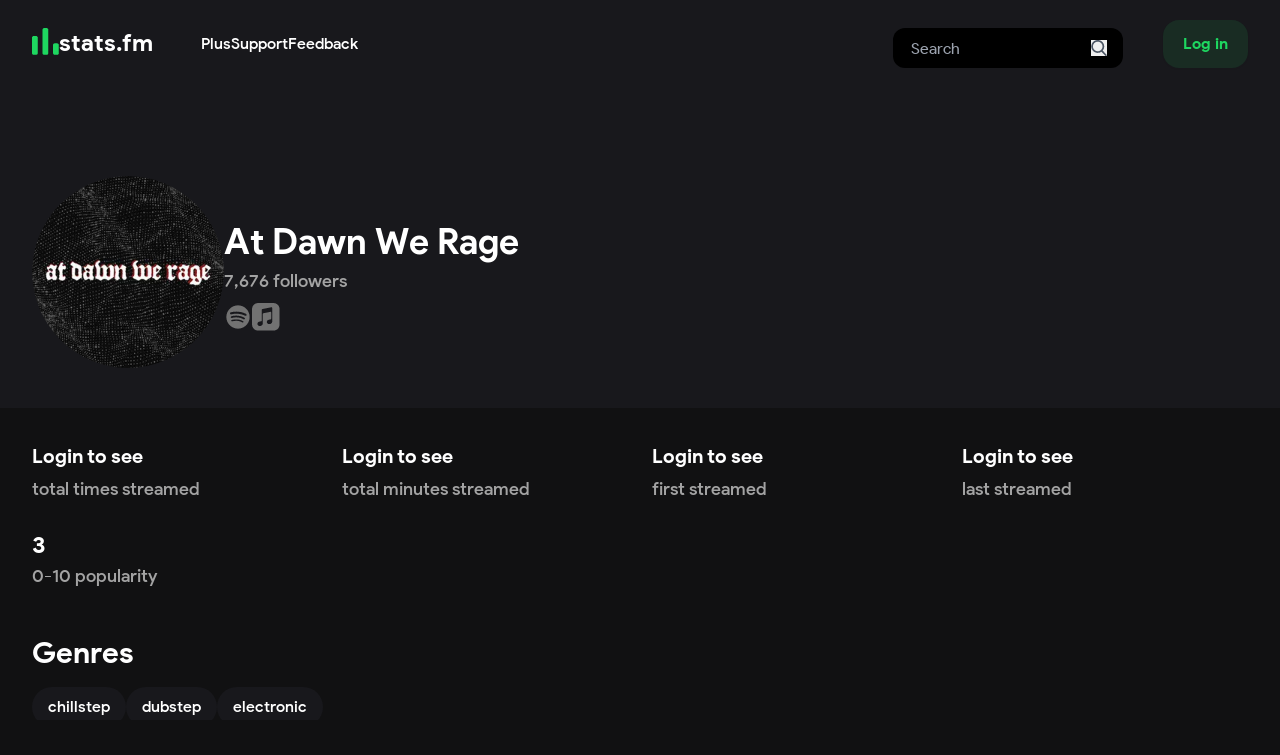

--- FILE ---
content_type: text/html; charset=utf-8
request_url: https://stats.fm/artist/611678
body_size: 7652
content:
<!DOCTYPE html><html lang="en"><head><meta charSet="utf-8"/><meta name="viewport" content="width=device-width"/><meta property="og:site_name" content="stats.fm"/><meta property="og:type" content="website"/><meta property="twitter:site" content="@spotistats"/><meta property="twitter:creator" content="@spotistats"/><title>At Dawn We Rage music, stats and more | stats.fm</title><meta property="og:image" content="https://stats.fm/api/og/artist/611678"/><meta property="og:image:alt" content="At Dawn We Rage&#x27;s artist stats"/><meta property="og:image:width" content="1200"/><meta property="og:image:height" content="630"/><meta property="og:title" content="At Dawn We Rage | stats.fm"/><meta property="og:description" content="View At Dawn We Rage on stats.fm"/><meta property="twitter:card" content="summary_large_image"/><meta name="next-head-count" content="14"/><link rel="apple-touch-icon" sizes="180x180" href="/icons/apple-touch-icon.png"/><link rel="icon" type="image/png" sizes="32x32" href="/icons/favicon-32x32.png"/><link rel="icon" type="image/png" sizes="16x16" href="/icons/favicon-16x16.png"/><link rel="manifest" href="/manifest.json"/><link rel="mask-icon" href="/icons/safari-pinned-tab.svg" color="#1ED761"/><meta name="apple-mobile-web-app-title" content="stats.fm (formerly Spotistats for Spotify)"/><meta name="application-name" content="stats.fm"/><meta name="theme-color" content="#1ED761"/><link rel="preload" href="/_next/static/media/fe2922979ad4ac16-s.p.ttf" as="font" type="font/ttf" crossorigin="anonymous" data-next-font="size-adjust"/><link rel="preload" href="/_next/static/media/087049ed81f3eb0e-s.p.ttf" as="font" type="font/ttf" crossorigin="anonymous" data-next-font="size-adjust"/><link rel="preload" href="/_next/static/media/723f69122dcf9b22-s.p.ttf" as="font" type="font/ttf" crossorigin="anonymous" data-next-font="size-adjust"/><link rel="preload" href="/_next/static/media/22bd10b1e4c78cc1-s.p.ttf" as="font" type="font/ttf" crossorigin="anonymous" data-next-font="size-adjust"/><link rel="preload" href="/_next/static/media/3d944b3c82c42083-s.p.ttf" as="font" type="font/ttf" crossorigin="anonymous" data-next-font="size-adjust"/><link rel="preload" href="/_next/static/css/32621b1c41ffec13.css" as="style"/><link rel="stylesheet" href="/_next/static/css/32621b1c41ffec13.css" data-n-g=""/><noscript data-n-css=""></noscript><script defer="" nomodule="" src="/_next/static/chunks/polyfills-42372ed130431b0a.js" type="0e7356ea5b28b3f48f4322c6-text/javascript"></script><script src="/_next/static/chunks/webpack-75f0b701c1b2139b.js" defer="" type="0e7356ea5b28b3f48f4322c6-text/javascript"></script><script src="/_next/static/chunks/framework-b1eb7db524662506.js" defer="" type="0e7356ea5b28b3f48f4322c6-text/javascript"></script><script src="/_next/static/chunks/main-34c3e3361ea3dab1.js" defer="" type="0e7356ea5b28b3f48f4322c6-text/javascript"></script><script src="/_next/static/chunks/pages/_app-ffbe507a1e553992.js" defer="" type="0e7356ea5b28b3f48f4322c6-text/javascript"></script><script src="/_next/static/chunks/746-cb73ea20197f940b.js" defer="" type="0e7356ea5b28b3f48f4322c6-text/javascript"></script><script src="/_next/static/chunks/7201-25f94f07d539f7cf.js" defer="" type="0e7356ea5b28b3f48f4322c6-text/javascript"></script><script src="/_next/static/chunks/3361-095525150afe65b1.js" defer="" type="0e7356ea5b28b3f48f4322c6-text/javascript"></script><script src="/_next/static/chunks/pages/artist/%5Bid%5D-72fec3c6d9e39244.js" defer="" type="0e7356ea5b28b3f48f4322c6-text/javascript"></script><script src="/_next/static/statsfm-site/_buildManifest.js" defer="" type="0e7356ea5b28b3f48f4322c6-text/javascript"></script><script src="/_next/static/statsfm-site/_ssgManifest.js" defer="" type="0e7356ea5b28b3f48f4322c6-text/javascript"></script></head><body><div id="__next"><main class="__variable_3f52e7 font-body"><nav class="absolute z-40 flex w-full"><div class="mx-auto max-w-md px-4 sm:max-w-3xl sm:px-6 lg:max-w-7xl lg:px-8 flex w-full items-center bg-inherit py-3"><a class="mr-auto flex gap-3 lg:mr-12" href="/"><svg width="512" height="512" viewBox="0 0 512 512" xmlns="http://www.w3.org/2000/svg" class="size-[1.7rem] cursor-pointer"><path fill="#1ed760" d="M77.7698 151.964H31.8607C14.3745 151.964 0.199219 166.169 0.199219 183.691V477.17C0.199219 494.691 14.3745 508.896 31.8607 508.896H77.7698C95.256 508.896 109.431 494.691 109.431 477.17V183.691C109.431 166.169 95.256 151.964 77.7698 151.964Z"></path><path fill="#1ed760" d="M277.239 0.72998H231.33C213.843 0.72998 199.668 14.9348 199.668 32.4574V477.17C199.668 494.691 213.843 508.896 231.33 508.896H277.239C294.726 508.896 308.9 494.691 308.9 477.17V32.4574C308.9 14.9348 294.726 0.72998 277.239 0.72998Z"></path><path fill="#1ed760" d="M476.702 291.035H430.794C413.306 291.035 399.133 305.24 399.133 322.761V477.168C399.133 494.691 413.306 508.896 430.794 508.896H476.702C494.19 508.896 508.363 494.691 508.363 477.168V322.761C508.363 305.24 494.19 291.035 476.702 291.035Z"></path></svg><h3 class="mt-[-3px]">stats.fm</h3></a><div class="hidden lg:flex lg:gap-x-12"><div><a class="font-medium" href="/plus">Plus</a></div><a class="font-medium" href="https://support.stats.fm">Support</a><a class="font-medium" href="https://feedback.stats.fm">Feedback</a></div><form class="relative ml-auto hidden pt-2 md:mr-10 md:block" action="/search"><input class="h-10 rounded-xl border-2 border-transparent bg-black px-4 text-white focus:border-neutral-700 focus:outline-none" type="search" name="query" placeholder="Search"/><button type="submit" class="absolute right-0 top-0 mr-4 mt-5"><svg class="size-4 fill-current text-gray-600" xmlns="http://www.w3.org/2000/svg" version="1.1" id="Capa_1" x="0px" y="0px" viewBox="0 0 56.966 56.966" width="512px" height="512px"><path d="M55.146,51.887L41.588,37.786c3.486-4.144,5.396-9.358,5.396-14.786c0-12.682-10.318-23-23-23s-23,10.318-23,23  s10.318,23,23,23c4.761,0,9.298-1.436,13.177-4.162l13.661,14.208c0.571,0.593,1.339,0.92,2.162,0.92  c0.779,0,1.518-0.297,2.079-0.837C56.255,54.982,56.293,53.08,55.146,51.887z M23.984,6c9.374,0,17,7.626,17,17s-7.626,17-17,17  s-17-7.626-17-17S14.61,6,23.984,6z"></path></svg></button></form><button class="hover:bg-primary/20 active:bg-primary/5 inline-flex items-center justify-center whitespace-nowrap rounded-2xl bg-primary/10 px-5 py-3 text-base font-bold text-primary shadow-sm transition-colors my-2">Log in</button></div></nav><div class="bg-foreground pt-20"><div class="mx-auto max-w-md px-4 sm:max-w-3xl sm:px-6 lg:max-w-7xl lg:px-8"><section class="flex flex-col items-center gap-5 pb-10 pt-24 md:flex-row"><div class="relative shrink-0" style="width:192px;height:192px"><div class="overflow-hidden rounded-full"><img alt="AR" loading="lazy" width="192" height="192" decoding="async" data-nimg="1" class="bg-foreground before:grid before:h-full before:place-items-center before:p-2 before:text-center rounded-full aspect-square bg-foreground object-cover text-center text-neutral-400 leading-[192px]" style="color:transparent;max-width:100%;height:auto;object-fit:cover;background-size:cover;background-position:50% 50%;background-repeat:no-repeat;background-image:url(&quot;data:image/svg+xml;charset=utf-8,%3Csvg xmlns=&#x27;http://www.w3.org/2000/svg&#x27; viewBox=&#x27;0 0 192 192&#x27;%3E%3Cfilter id=&#x27;b&#x27; color-interpolation-filters=&#x27;sRGB&#x27;%3E%3CfeGaussianBlur stdDeviation=&#x27;20&#x27;/%3E%3CfeColorMatrix values=&#x27;1 0 0 0 0 0 1 0 0 0 0 0 1 0 0 0 0 0 100 -1&#x27; result=&#x27;s&#x27;/%3E%3CfeFlood x=&#x27;0&#x27; y=&#x27;0&#x27; width=&#x27;100%25&#x27; height=&#x27;100%25&#x27;/%3E%3CfeComposite operator=&#x27;out&#x27; in=&#x27;s&#x27;/%3E%3CfeComposite in2=&#x27;SourceGraphic&#x27;/%3E%3CfeGaussianBlur stdDeviation=&#x27;20&#x27;/%3E%3C/filter%3E%3Cimage width=&#x27;100%25&#x27; height=&#x27;100%25&#x27; x=&#x27;0&#x27; y=&#x27;0&#x27; preserveAspectRatio=&#x27;none&#x27; style=&#x27;filter: url(%23b);&#x27; href=&#x27;[data-uri]&#x27;/%3E%3C/svg%3E&quot;)" srcSet="/api/image?url=https%3A%2F%2Fi.scdn.co%2Fimage%2Fab67616100005174ddea37345a49df307fc2c209&amp;w=256&amp;q=75&amp;fallbackImg=https://cdn.stats.fm/file/statsfm/images/placeholders/users/private.webp 1x, /api/image?url=https%3A%2F%2Fi.scdn.co%2Fimage%2Fab67616100005174ddea37345a49df307fc2c209&amp;w=384&amp;q=75&amp;fallbackImg=https://cdn.stats.fm/file/statsfm/images/placeholders/users/private.webp 2x" src="/api/image?url=https%3A%2F%2Fi.scdn.co%2Fimage%2Fab67616100005174ddea37345a49df307fc2c209&amp;w=384&amp;q=75&amp;fallbackImg=https://cdn.stats.fm/file/statsfm/images/placeholders/users/private.webp"/></div><div class="absolute bottom-0 right-0"></div></div><div class="flex flex-col justify-end"><h1 class="text-center font-extrabold md:text-left">At Dawn We Rage</h1><span class="text-center text-lg md:text-left">7,676<!-- --> followers</span><div class="mt-2 flex flex-row items-center gap-2"><a href="https://open.spotify.com/artist/1D3O2eGbDmN5UQA1Q3YUK1" target="_blank" rel="noopener noreferrer"><svg xmlns="http://www.w3.org/2000/svg" viewBox="0 0 24 24" class="size-7 !fill-icon transition-colors hover:!fill-[#1DB954] fill-[#1DB954]"><g><path fill-rule="nonzero" d="M12 2C6.5 2 2 6.5 2 12s4.5 10 10 10 10-4.5 10-10S17.55 2 12 2zm3.75 14.65c-2.35-1.45-5.3-1.75-8.8-.95-.35.1-.65-.15-.75-.45-.1-.35.15-.65.45-.75 3.8-.85 7.1-.5 9.7 1.1.35.15.4.55.25.85-.2.3-.55.4-.85.2zm1-2.7c-2.7-1.65-6.8-2.15-9.95-1.15-.4.1-.85-.1-.95-.5-.1-.4.1-.85.5-.95 3.65-1.1 8.15-.55 11.25 1.35.3.15.45.65.2 1s-.7.5-1.05.25zM6.3 9.75c-.5.15-1-.15-1.15-.6-.15-.5.15-1 .6-1.15 3.55-1.05 9.4-.85 13.1 1.35.45.25.6.85.35 1.3-.25.35-.85.5-1.3.25C14.7 9 9.35 8.8 6.3 9.75z"></path></g></svg></a><a href="https://music.apple.com/us/artist/434095253" target="_blank" rel="noopener noreferrer"><svg version="1.1" id="Artwork" xmlns="http://www.w3.org/2000/svg" viewBox="0 0 73 73" class="size-7 !fill-icon transition-colors hover:!fill-applemusic fill-[url(#gradient)]"><g><linearGradient id="gradient" gradientUnits="userSpaceOnUse" x1="36" y1="2.2858" x2="36" y2="72.455" gradientTransform="matrix(1 0 0 -1 0 74.0068)"><stop offset="0" style="stop-color:#727272;transition:.1s ease"></stop><stop offset="1" style="stop-color:#727272;transition:.1s ease"></stop></linearGradient><path d="M72,19.94c0-0.72-0.01-1.45-0.03-2.17c-0.04-1.58-0.14-3.17-0.42-4.73c-0.28-1.58-0.75-3.06-1.48-4.5    c-0.72-1.41-1.66-2.71-2.78-3.83c-1.12-1.12-2.42-2.06-3.83-2.78c-1.44-0.73-2.91-1.2-4.49-1.48c-1.56-0.28-3.15-0.37-4.73-0.42    C53.51,0.02,52.78,0.01,52.06,0c-0.86,0-1.72,0-2.58,0H22.52c-0.86,0-1.72,0-2.58,0c-0.72,0-1.45,0.01-2.17,0.03    c-1.58,0.04-3.17,0.14-4.73,0.42C11.46,0.74,9.98,1.2,8.55,1.94C7.13,2.66,5.84,3.6,4.72,4.72S2.65,7.13,1.93,8.55    c-0.73,1.44-1.2,2.91-1.48,4.5c-0.28,1.56-0.37,3.15-0.42,4.73C0.02,18.5,0.01,19.22,0,19.95c0,0.86,0,1.72,0,2.58v26.96    c0,0.86,0,1.72,0,2.58c0,0.72,0.01,1.45,0.03,2.17c0.04,1.58,0.14,3.17,0.42,4.73c0.28,1.58,0.75,3.06,1.48,4.5    c0.72,1.41,1.66,2.71,2.78,3.83c1.12,1.12,2.42,2.06,3.83,2.78c1.44,0.73,2.91,1.2,4.49,1.48c1.56,0.28,3.15,0.37,4.73,0.42    c0.72,0.02,1.45,0.03,2.17,0.03c0.86,0.01,1.72,0,2.58,0h26.95c0.86,0,1.72,0,2.58,0c0.72,0,1.45-0.01,2.17-0.03    c1.58-0.04,3.17-0.14,4.73-0.42c1.58-0.28,3.06-0.75,4.49-1.48c1.41-0.72,2.71-1.66,3.83-2.78s2.06-2.41,2.78-3.83    c0.73-1.44,1.2-2.91,1.48-4.5c0.28-1.56,0.37-3.15,0.42-4.73c0.02-0.72,0.03-1.45,0.03-2.17c0.01-0.86,0-1.72,0-2.58V22.52    C72,21.66,72,20.8,72,19.94z M52.71,46.85c0,0.91-0.01,1.74-0.2,2.65c-0.19,0.89-0.53,1.72-1.05,2.47    c-0.52,0.75-1.19,1.36-1.97,1.82c-0.79,0.47-1.62,0.73-2.5,0.91c-1.66,0.33-2.79,0.41-3.86,0.2c-1.03-0.21-1.9-0.68-2.6-1.32    c-1.03-0.95-1.68-2.23-1.82-3.56c-0.16-1.57,0.36-3.24,1.53-4.48c0.59-0.62,1.34-1.11,2.34-1.5c1.04-0.4,2.19-0.65,3.96-1    c0.47-0.09,0.93-0.19,1.4-0.28c0.61-0.12,1.14-0.28,1.56-0.8c0.43-0.52,0.43-1.16,0.43-1.78V24.32c0-1.21-0.54-1.54-1.7-1.32    c-0.83,0.16-18.62,3.75-18.62,3.75c-1,0.24-1.36,0.57-1.36,1.82v23.23c0,0.91-0.05,1.74-0.24,2.65c-0.19,0.89-0.53,1.72-1.05,2.47    c-0.52,0.75-1.19,1.36-1.97,1.82c-0.79,0.47-1.62,0.74-2.5,0.92c-1.66,0.33-2.79,0.41-3.86,0.2c-1.03-0.21-1.9-0.69-2.6-1.33    c-1.03-0.95-1.63-2.23-1.78-3.56c-0.16-1.57,0.31-3.24,1.49-4.48c0.59-0.62,1.34-1.11,2.34-1.5c1.04-0.4,2.19-0.65,3.96-1    c0.47-0.09,0.93-0.19,1.4-0.28c0.61-0.12,1.14-0.28,1.56-0.8c0.42-0.52,0.47-1.13,0.47-1.75c0-4.92,0-26.79,0-26.79    c0-0.36,0.03-0.6,0.05-0.72c0.09-0.56,0.31-1.05,0.72-1.39c0.34-0.28,0.78-0.48,1.33-0.6l0.01,0L49,11.33    c0.19-0.04,1.73-0.31,1.91-0.33c1.16-0.1,1.81,0.66,1.81,1.89L52.71,46.85L52.71,46.85z"></path></g></svg></a></div></div></section></div></div><div class="mx-auto max-w-md px-4 sm:max-w-3xl sm:px-6 lg:max-w-7xl lg:px-8 mt-8"><ul class="grid grid-cols-2 gap-6 md:grid-cols-4"><li><h3 class="h-9 cursor-pointer truncate text-xl leading-8 hover:underline">Login to see</h3><span class="m-0 line-clamp-2 text-lg">total times streamed</span></li><li><h3 class="h-9 cursor-pointer truncate text-xl leading-8 hover:underline">Login to see</h3><span class="m-0 line-clamp-2 text-lg">total minutes streamed</span></li><li><h3 class="h-9 cursor-pointer truncate text-xl leading-8 hover:underline">Login to see</h3><span class="m-0 line-clamp-2 text-lg">first streamed </span></li><li><h3 class="h-9 cursor-pointer truncate text-xl leading-8 hover:underline">Login to see</h3><span class="m-0 line-clamp-2 text-lg">last streamed </span></li><li><h3 class="truncate capitalize">3</h3><span class="m-0 line-clamp-2 text-lg">0-10 popularity</span></li></ul><section><header class="sticky top-0 z-30 flex items-center justify-between bg-background pb-3 pt-10"><div class="w-full overflow-hidden truncate"><h2>Genres</h2><p class="my-0 max-w-[60%] truncate"></p></div><div class="flex shrink-0 gap-2"></div></header><main><ul class="flex gap-2 overflow-y-auto"><li class="size-max whitespace-nowrap rounded-full bg-foreground px-4 py-2 font-medium text-white"><a href="/genre/chillstep">chillstep</a></li><li class="size-max whitespace-nowrap rounded-full bg-foreground px-4 py-2 font-medium text-white"><a href="/genre/dubstep">dubstep</a></li><li class="size-max whitespace-nowrap rounded-full bg-foreground px-4 py-2 font-medium text-white"><a href="/genre/electronic">electronic</a></li></ul></main></section><div><section><header class="sticky top-0 z-30 flex items-center justify-between bg-background pb-3 pt-10"><div class="w-full overflow-hidden truncate"><h2>Top tracks</h2><p class="my-0 max-w-[60%] truncate">Top tracks of At Dawn We Rage</p></div><div class="flex shrink-0 gap-2"><div class="flex gap-1 pointer-events-none opacity-30"><div class=""><button aria-label="Go to previous slide" class="rounded-full bg-foreground p-2 transition-all focus-within:ring-2 focus:outline-none focus:ring focus:ring-neutral-500" disabled=""><svg stroke="currentColor" fill="currentColor" stroke-width="0" viewBox="0 0 24 24" height="1em" width="1em" xmlns="http://www.w3.org/2000/svg"><path fill="none" d="M0 0h24v24H0z"></path><path d="M15.41 7.41 14 6l-6 6 6 6 1.41-1.41L10.83 12z"></path></svg></button><button aria-label="Go to next slide" class="rounded-full bg-foreground p-2 transition-all focus-within:ring-2 focus:outline-none focus:ring focus:ring-neutral-500" disabled=""><svg stroke="currentColor" fill="currentColor" stroke-width="0" viewBox="0 0 24 24" height="1em" width="1em" xmlns="http://www.w3.org/2000/svg"><path fill="none" d="M0 0h24v24H0z"></path><path d="M10 6 8.59 7.41 13.17 12l-4.58 4.59L10 18l6-6z"></path></svg></button></div></div></div></header><main><div class="overflow-hidden"><ul class="flex w-full flex-col" style="gap:16px"><ul class="z-[21] grid w-max grid-flow-col justify-start bg-background transition-transform duration-300 ease-in-out" style="gap:16px;grid-template-rows:repeat(1, minmax(0, 1fr));transform:translateX(0px)"><li id=":R5jhm6:"><span class="block rounded-lg bg-foreground animate-pulse" style="width:10rem;height:10rem"></span><div class="mt-2 flex flex-col gap-2"><span class="rounded-full bg-foreground animate-pulse" style="height:1rem;width:9rem"></span><span class="rounded-full bg-foreground animate-pulse" style="height:1rem;width:6.5rem"></span></div></li><li id=":R9jhm6:"><span class="block rounded-lg bg-foreground animate-pulse" style="width:10rem;height:10rem"></span><div class="mt-2 flex flex-col gap-2"><span class="rounded-full bg-foreground animate-pulse" style="height:1rem;width:9rem"></span><span class="rounded-full bg-foreground animate-pulse" style="height:1rem;width:6.5rem"></span></div></li><li id=":Rdjhm6:"><span class="block rounded-lg bg-foreground animate-pulse" style="width:10rem;height:10rem"></span><div class="mt-2 flex flex-col gap-2"><span class="rounded-full bg-foreground animate-pulse" style="height:1rem;width:9rem"></span><span class="rounded-full bg-foreground animate-pulse" style="height:1rem;width:6.5rem"></span></div></li><li id=":Rhjhm6:"><span class="block rounded-lg bg-foreground animate-pulse" style="width:10rem;height:10rem"></span><div class="mt-2 flex flex-col gap-2"><span class="rounded-full bg-foreground animate-pulse" style="height:1rem;width:9rem"></span><span class="rounded-full bg-foreground animate-pulse" style="height:1rem;width:6.5rem"></span></div></li><li id=":Rljhm6:"><span class="block rounded-lg bg-foreground animate-pulse" style="width:10rem;height:10rem"></span><div class="mt-2 flex flex-col gap-2"><span class="rounded-full bg-foreground animate-pulse" style="height:1rem;width:9rem"></span><span class="rounded-full bg-foreground animate-pulse" style="height:1rem;width:6.5rem"></span></div></li><li id=":Rpjhm6:"><span class="block rounded-lg bg-foreground animate-pulse" style="width:10rem;height:10rem"></span><div class="mt-2 flex flex-col gap-2"><span class="rounded-full bg-foreground animate-pulse" style="height:1rem;width:9rem"></span><span class="rounded-full bg-foreground animate-pulse" style="height:1rem;width:6.5rem"></span></div></li><li id=":Rtjhm6:"><span class="block rounded-lg bg-foreground animate-pulse" style="width:10rem;height:10rem"></span><div class="mt-2 flex flex-col gap-2"><span class="rounded-full bg-foreground animate-pulse" style="height:1rem;width:9rem"></span><span class="rounded-full bg-foreground animate-pulse" style="height:1rem;width:6.5rem"></span></div></li><li id=":R11jhm6:"><span class="block rounded-lg bg-foreground animate-pulse" style="width:10rem;height:10rem"></span><div class="mt-2 flex flex-col gap-2"><span class="rounded-full bg-foreground animate-pulse" style="height:1rem;width:9rem"></span><span class="rounded-full bg-foreground animate-pulse" style="height:1rem;width:6.5rem"></span></div></li><li id=":R15jhm6:"><span class="block rounded-lg bg-foreground animate-pulse" style="width:10rem;height:10rem"></span><div class="mt-2 flex flex-col gap-2"><span class="rounded-full bg-foreground animate-pulse" style="height:1rem;width:9rem"></span><span class="rounded-full bg-foreground animate-pulse" style="height:1rem;width:6.5rem"></span></div></li><li id=":R19jhm6:"><span class="block rounded-lg bg-foreground animate-pulse" style="width:10rem;height:10rem"></span><div class="mt-2 flex flex-col gap-2"><span class="rounded-full bg-foreground animate-pulse" style="height:1rem;width:9rem"></span><span class="rounded-full bg-foreground animate-pulse" style="height:1rem;width:6.5rem"></span></div></li></ul></ul></div></main></section></div><div><section><header class="sticky top-0 z-30 flex items-center justify-between bg-background pb-3 pt-10"><div class="w-full overflow-hidden truncate"><h2>Top albums</h2><p class="my-0 max-w-[60%] truncate">Top albums of At Dawn We Rage</p></div><div class="flex shrink-0 gap-2"><div class="flex gap-1 pointer-events-none opacity-30"><div class=""><button aria-label="Go to previous slide" class="rounded-full bg-foreground p-2 transition-all focus-within:ring-2 focus:outline-none focus:ring focus:ring-neutral-500" disabled=""><svg stroke="currentColor" fill="currentColor" stroke-width="0" viewBox="0 0 24 24" height="1em" width="1em" xmlns="http://www.w3.org/2000/svg"><path fill="none" d="M0 0h24v24H0z"></path><path d="M15.41 7.41 14 6l-6 6 6 6 1.41-1.41L10.83 12z"></path></svg></button><button aria-label="Go to next slide" class="rounded-full bg-foreground p-2 transition-all focus-within:ring-2 focus:outline-none focus:ring focus:ring-neutral-500" disabled=""><svg stroke="currentColor" fill="currentColor" stroke-width="0" viewBox="0 0 24 24" height="1em" width="1em" xmlns="http://www.w3.org/2000/svg"><path fill="none" d="M0 0h24v24H0z"></path><path d="M10 6 8.59 7.41 13.17 12l-4.58 4.59L10 18l6-6z"></path></svg></button></div></div></div></header><main><div class="overflow-hidden"><ul class="flex w-full flex-col" style="gap:16px"><ul class="z-[21] grid w-max grid-flow-col justify-start bg-background transition-transform duration-300 ease-in-out" style="gap:16px;grid-template-rows:repeat(1, minmax(0, 1fr));transform:translateX(0px)"><li id=":R5khm6:"><span class="block rounded-lg bg-foreground animate-pulse" style="width:10rem;height:10rem"></span><div class="mt-2 flex flex-col gap-2"><span class="rounded-full bg-foreground animate-pulse" style="height:1rem;width:9rem"></span><span class="rounded-full bg-foreground animate-pulse" style="height:1rem;width:6.5rem"></span></div></li><li id=":R9khm6:"><span class="block rounded-lg bg-foreground animate-pulse" style="width:10rem;height:10rem"></span><div class="mt-2 flex flex-col gap-2"><span class="rounded-full bg-foreground animate-pulse" style="height:1rem;width:9rem"></span><span class="rounded-full bg-foreground animate-pulse" style="height:1rem;width:6.5rem"></span></div></li><li id=":Rdkhm6:"><span class="block rounded-lg bg-foreground animate-pulse" style="width:10rem;height:10rem"></span><div class="mt-2 flex flex-col gap-2"><span class="rounded-full bg-foreground animate-pulse" style="height:1rem;width:9rem"></span><span class="rounded-full bg-foreground animate-pulse" style="height:1rem;width:6.5rem"></span></div></li><li id=":Rhkhm6:"><span class="block rounded-lg bg-foreground animate-pulse" style="width:10rem;height:10rem"></span><div class="mt-2 flex flex-col gap-2"><span class="rounded-full bg-foreground animate-pulse" style="height:1rem;width:9rem"></span><span class="rounded-full bg-foreground animate-pulse" style="height:1rem;width:6.5rem"></span></div></li><li id=":Rlkhm6:"><span class="block rounded-lg bg-foreground animate-pulse" style="width:10rem;height:10rem"></span><div class="mt-2 flex flex-col gap-2"><span class="rounded-full bg-foreground animate-pulse" style="height:1rem;width:9rem"></span><span class="rounded-full bg-foreground animate-pulse" style="height:1rem;width:6.5rem"></span></div></li><li id=":Rpkhm6:"><span class="block rounded-lg bg-foreground animate-pulse" style="width:10rem;height:10rem"></span><div class="mt-2 flex flex-col gap-2"><span class="rounded-full bg-foreground animate-pulse" style="height:1rem;width:9rem"></span><span class="rounded-full bg-foreground animate-pulse" style="height:1rem;width:6.5rem"></span></div></li><li id=":Rtkhm6:"><span class="block rounded-lg bg-foreground animate-pulse" style="width:10rem;height:10rem"></span><div class="mt-2 flex flex-col gap-2"><span class="rounded-full bg-foreground animate-pulse" style="height:1rem;width:9rem"></span><span class="rounded-full bg-foreground animate-pulse" style="height:1rem;width:6.5rem"></span></div></li><li id=":R11khm6:"><span class="block rounded-lg bg-foreground animate-pulse" style="width:10rem;height:10rem"></span><div class="mt-2 flex flex-col gap-2"><span class="rounded-full bg-foreground animate-pulse" style="height:1rem;width:9rem"></span><span class="rounded-full bg-foreground animate-pulse" style="height:1rem;width:6.5rem"></span></div></li><li id=":R15khm6:"><span class="block rounded-lg bg-foreground animate-pulse" style="width:10rem;height:10rem"></span><div class="mt-2 flex flex-col gap-2"><span class="rounded-full bg-foreground animate-pulse" style="height:1rem;width:9rem"></span><span class="rounded-full bg-foreground animate-pulse" style="height:1rem;width:6.5rem"></span></div></li><li id=":R19khm6:"><span class="block rounded-lg bg-foreground animate-pulse" style="width:10rem;height:10rem"></span><div class="mt-2 flex flex-col gap-2"><span class="rounded-full bg-foreground animate-pulse" style="height:1rem;width:9rem"></span><span class="rounded-full bg-foreground animate-pulse" style="height:1rem;width:6.5rem"></span></div></li></ul></ul></div></main></section></div><div><div><section><header class="sticky top-0 z-30 flex items-center justify-between bg-background pb-3 pt-10"><div class="w-full overflow-hidden truncate"><h2>Top listeners </h2><p class="my-0 max-w-[60%] truncate">People who listen a lot to At Dawn We Rage</p></div><div class="flex shrink-0 gap-2"><div class="flex gap-1 pointer-events-none opacity-30"><div class=""><button aria-label="Go to previous slide" class="rounded-full bg-foreground p-2 transition-all focus-within:ring-2 focus:outline-none focus:ring focus:ring-neutral-500" disabled=""><svg stroke="currentColor" fill="currentColor" stroke-width="0" viewBox="0 0 24 24" height="1em" width="1em" xmlns="http://www.w3.org/2000/svg"><path fill="none" d="M0 0h24v24H0z"></path><path d="M15.41 7.41 14 6l-6 6 6 6 1.41-1.41L10.83 12z"></path></svg></button><button aria-label="Go to next slide" class="rounded-full bg-foreground p-2 transition-all focus-within:ring-2 focus:outline-none focus:ring focus:ring-neutral-500" disabled=""><svg stroke="currentColor" fill="currentColor" stroke-width="0" viewBox="0 0 24 24" height="1em" width="1em" xmlns="http://www.w3.org/2000/svg"><path fill="none" d="M0 0h24v24H0z"></path><path d="M10 6 8.59 7.41 13.17 12l-4.58 4.59L10 18l6-6z"></path></svg></button></div><div class="relative z-30"><button id=":Rf9dhm6:" class="rounded-full bg-foreground p-2 focus-within:ring-2 focus:outline-none focus:ring focus:ring-neutral-500 active:scale-95" aria-haspopup="true" aria-expanded="false" aria-label="More options"><svg stroke="currentColor" fill="currentColor" stroke-width="0" viewBox="0 0 24 24" class="text-white" height="1em" width="1em" xmlns="http://www.w3.org/2000/svg"><path fill="none" d="M0 0h24v24H0z"></path><path d="M6 10c-1.1 0-2 .9-2 2s.9 2 2 2 2-.9 2-2-.9-2-2-2zm12 0c-1.1 0-2 .9-2 2s.9 2 2 2 2-.9 2-2-.9-2-2-2zm-6 0c-1.1 0-2 .9-2 2s.9 2 2 2 2-.9 2-2-.9-2-2-2z"></path></svg></button></div></div></div></header><main><div class="relative"><div class="overflow-hidden blur-sm"><ul class="flex w-full flex-col" style="gap:16px"><ul class="z-[21] grid w-max grid-flow-col justify-start bg-background transition-transform duration-300 ease-in-out" style="gap:16px;grid-template-rows:repeat(1, minmax(0, 1fr));transform:translateX(0px)"><li id=":R2mdhm6:"><div class="aspect-square rounded-full bg-foreground animate-pulse" style="width:160px"></div><div class="mt-2 flex flex-col items-center justify-center gap-2"><span class="rounded-full bg-foreground animate-pulse" style="height:1rem;width:5rem"></span><span class="rounded-full bg-foreground animate-pulse" style="height:1rem;width:9rem"></span><span class="rounded-full bg-foreground animate-pulse" style="height:1rem;width:6.5rem"></span></div></li><li id=":R4mdhm6:"><div class="aspect-square rounded-full bg-foreground animate-pulse" style="width:160px"></div><div class="mt-2 flex flex-col items-center justify-center gap-2"><span class="rounded-full bg-foreground animate-pulse" style="height:1rem;width:5rem"></span><span class="rounded-full bg-foreground animate-pulse" style="height:1rem;width:9rem"></span><span class="rounded-full bg-foreground animate-pulse" style="height:1rem;width:6.5rem"></span></div></li><li id=":R6mdhm6:"><div class="aspect-square rounded-full bg-foreground animate-pulse" style="width:160px"></div><div class="mt-2 flex flex-col items-center justify-center gap-2"><span class="rounded-full bg-foreground animate-pulse" style="height:1rem;width:5rem"></span><span class="rounded-full bg-foreground animate-pulse" style="height:1rem;width:9rem"></span><span class="rounded-full bg-foreground animate-pulse" style="height:1rem;width:6.5rem"></span></div></li><li id=":R8mdhm6:"><div class="aspect-square rounded-full bg-foreground animate-pulse" style="width:160px"></div><div class="mt-2 flex flex-col items-center justify-center gap-2"><span class="rounded-full bg-foreground animate-pulse" style="height:1rem;width:5rem"></span><span class="rounded-full bg-foreground animate-pulse" style="height:1rem;width:9rem"></span><span class="rounded-full bg-foreground animate-pulse" style="height:1rem;width:6.5rem"></span></div></li><li id=":Ramdhm6:"><div class="aspect-square rounded-full bg-foreground animate-pulse" style="width:160px"></div><div class="mt-2 flex flex-col items-center justify-center gap-2"><span class="rounded-full bg-foreground animate-pulse" style="height:1rem;width:5rem"></span><span class="rounded-full bg-foreground animate-pulse" style="height:1rem;width:9rem"></span><span class="rounded-full bg-foreground animate-pulse" style="height:1rem;width:6.5rem"></span></div></li><li id=":Rcmdhm6:"><div class="aspect-square rounded-full bg-foreground animate-pulse" style="width:160px"></div><div class="mt-2 flex flex-col items-center justify-center gap-2"><span class="rounded-full bg-foreground animate-pulse" style="height:1rem;width:5rem"></span><span class="rounded-full bg-foreground animate-pulse" style="height:1rem;width:9rem"></span><span class="rounded-full bg-foreground animate-pulse" style="height:1rem;width:6.5rem"></span></div></li><li id=":Remdhm6:"><div class="aspect-square rounded-full bg-foreground animate-pulse" style="width:160px"></div><div class="mt-2 flex flex-col items-center justify-center gap-2"><span class="rounded-full bg-foreground animate-pulse" style="height:1rem;width:5rem"></span><span class="rounded-full bg-foreground animate-pulse" style="height:1rem;width:9rem"></span><span class="rounded-full bg-foreground animate-pulse" style="height:1rem;width:6.5rem"></span></div></li><li id=":Rgmdhm6:"><div class="aspect-square rounded-full bg-foreground animate-pulse" style="width:160px"></div><div class="mt-2 flex flex-col items-center justify-center gap-2"><span class="rounded-full bg-foreground animate-pulse" style="height:1rem;width:5rem"></span><span class="rounded-full bg-foreground animate-pulse" style="height:1rem;width:9rem"></span><span class="rounded-full bg-foreground animate-pulse" style="height:1rem;width:6.5rem"></span></div></li><li id=":Rimdhm6:"><div class="aspect-square rounded-full bg-foreground animate-pulse" style="width:160px"></div><div class="mt-2 flex flex-col items-center justify-center gap-2"><span class="rounded-full bg-foreground animate-pulse" style="height:1rem;width:5rem"></span><span class="rounded-full bg-foreground animate-pulse" style="height:1rem;width:9rem"></span><span class="rounded-full bg-foreground animate-pulse" style="height:1rem;width:6.5rem"></span></div></li><li id=":Rkmdhm6:"><div class="aspect-square rounded-full bg-foreground animate-pulse" style="width:160px"></div><div class="mt-2 flex flex-col items-center justify-center gap-2"><span class="rounded-full bg-foreground animate-pulse" style="height:1rem;width:5rem"></span><span class="rounded-full bg-foreground animate-pulse" style="height:1rem;width:9rem"></span><span class="rounded-full bg-foreground animate-pulse" style="height:1rem;width:6.5rem"></span></div></li></ul></ul></div><div class="absolute inset-0 grid place-items-center"><p class="m-0 text-lg text-text-grey"><a class="cursor-pointer truncate leading-8 hover:underline">Login</a> <!-- -->to be able to see top listeners!</p></div></div></main></section></div></div><div><section><header class="sticky top-0 z-30 flex items-center justify-between bg-background pb-3 pt-10"><div class="w-full overflow-hidden truncate"><h2>Related artists</h2><p class="my-0 max-w-[60%] truncate">Artists that fans might also like</p></div><div class="flex shrink-0 gap-2"><div class="flex gap-1"><button aria-label="Go to previous slide" class="rounded-full bg-foreground p-2 transition-all focus-within:ring-2 focus:outline-none focus:ring focus:ring-neutral-500" disabled=""><svg stroke="currentColor" fill="currentColor" stroke-width="0" viewBox="0 0 24 24" height="1em" width="1em" xmlns="http://www.w3.org/2000/svg"><path fill="none" d="M0 0h24v24H0z"></path><path d="M15.41 7.41 14 6l-6 6 6 6 1.41-1.41L10.83 12z"></path></svg></button><button aria-label="Go to next slide" class="rounded-full bg-foreground p-2 transition-all focus-within:ring-2 focus:outline-none focus:ring focus:ring-neutral-500" disabled=""><svg stroke="currentColor" fill="currentColor" stroke-width="0" viewBox="0 0 24 24" height="1em" width="1em" xmlns="http://www.w3.org/2000/svg"><path fill="none" d="M0 0h24v24H0z"></path><path d="M10 6 8.59 7.41 13.17 12l-4.58 4.59L10 18l6-6z"></path></svg></button></div></div></header><main><div class="overflow-hidden"><ul class="flex w-full flex-col" style="gap:16px"><ul class="z-[21] grid w-max grid-flow-col justify-start bg-background transition-transform duration-300 ease-in-out" style="gap:16px;grid-template-rows:repeat(3, minmax(0, 1fr));transform:translateX(0px)"><li id=":R5mhm6:"><div class="flex w-60 items-center gap-2"><div class="aspect-square rounded-full bg-foreground animate-pulse" style="width:48px"></div><span class="rounded-full bg-foreground animate-pulse" style="height:1rem;width:9rem"></span></div></li><li id=":R9mhm6:"><div class="flex w-60 items-center gap-2"><div class="aspect-square rounded-full bg-foreground animate-pulse" style="width:48px"></div><span class="rounded-full bg-foreground animate-pulse" style="height:1rem;width:9rem"></span></div></li><li id=":Rdmhm6:"><div class="flex w-60 items-center gap-2"><div class="aspect-square rounded-full bg-foreground animate-pulse" style="width:48px"></div><span class="rounded-full bg-foreground animate-pulse" style="height:1rem;width:9rem"></span></div></li><li id=":Rhmhm6:"><div class="flex w-60 items-center gap-2"><div class="aspect-square rounded-full bg-foreground animate-pulse" style="width:48px"></div><span class="rounded-full bg-foreground animate-pulse" style="height:1rem;width:9rem"></span></div></li><li id=":Rlmhm6:"><div class="flex w-60 items-center gap-2"><div class="aspect-square rounded-full bg-foreground animate-pulse" style="width:48px"></div><span class="rounded-full bg-foreground animate-pulse" style="height:1rem;width:9rem"></span></div></li><li id=":Rpmhm6:"><div class="flex w-60 items-center gap-2"><div class="aspect-square rounded-full bg-foreground animate-pulse" style="width:48px"></div><span class="rounded-full bg-foreground animate-pulse" style="height:1rem;width:9rem"></span></div></li><li id=":Rtmhm6:"><div class="flex w-60 items-center gap-2"><div class="aspect-square rounded-full bg-foreground animate-pulse" style="width:48px"></div><span class="rounded-full bg-foreground animate-pulse" style="height:1rem;width:9rem"></span></div></li><li id=":R11mhm6:"><div class="flex w-60 items-center gap-2"><div class="aspect-square rounded-full bg-foreground animate-pulse" style="width:48px"></div><span class="rounded-full bg-foreground animate-pulse" style="height:1rem;width:9rem"></span></div></li><li id=":R15mhm6:"><div class="flex w-60 items-center gap-2"><div class="aspect-square rounded-full bg-foreground animate-pulse" style="width:48px"></div><span class="rounded-full bg-foreground animate-pulse" style="height:1rem;width:9rem"></span></div></li><li id=":R19mhm6:"><div class="flex w-60 items-center gap-2"><div class="aspect-square rounded-full bg-foreground animate-pulse" style="width:48px"></div><span class="rounded-full bg-foreground animate-pulse" style="height:1rem;width:9rem"></span></div></li><li id=":R1dmhm6:"><div class="flex w-60 items-center gap-2"><div class="aspect-square rounded-full bg-foreground animate-pulse" style="width:48px"></div><span class="rounded-full bg-foreground animate-pulse" style="height:1rem;width:9rem"></span></div></li><li id=":R1hmhm6:"><div class="flex w-60 items-center gap-2"><div class="aspect-square rounded-full bg-foreground animate-pulse" style="width:48px"></div><span class="rounded-full bg-foreground animate-pulse" style="height:1rem;width:9rem"></span></div></li><li id=":R1lmhm6:"><div class="flex w-60 items-center gap-2"><div class="aspect-square rounded-full bg-foreground animate-pulse" style="width:48px"></div><span class="rounded-full bg-foreground animate-pulse" style="height:1rem;width:9rem"></span></div></li><li id=":R1pmhm6:"><div class="flex w-60 items-center gap-2"><div class="aspect-square rounded-full bg-foreground animate-pulse" style="width:48px"></div><span class="rounded-full bg-foreground animate-pulse" style="height:1rem;width:9rem"></span></div></li><li id=":R1tmhm6:"><div class="flex w-60 items-center gap-2"><div class="aspect-square rounded-full bg-foreground animate-pulse" style="width:48px"></div><span class="rounded-full bg-foreground animate-pulse" style="height:1rem;width:9rem"></span></div></li><li id=":R21mhm6:"><div class="flex w-60 items-center gap-2"><div class="aspect-square rounded-full bg-foreground animate-pulse" style="width:48px"></div><span class="rounded-full bg-foreground animate-pulse" style="height:1rem;width:9rem"></span></div></li><li id=":R25mhm6:"><div class="flex w-60 items-center gap-2"><div class="aspect-square rounded-full bg-foreground animate-pulse" style="width:48px"></div><span class="rounded-full bg-foreground animate-pulse" style="height:1rem;width:9rem"></span></div></li><li id=":R29mhm6:"><div class="flex w-60 items-center gap-2"><div class="aspect-square rounded-full bg-foreground animate-pulse" style="width:48px"></div><span class="rounded-full bg-foreground animate-pulse" style="height:1rem;width:9rem"></span></div></li><li id=":R2dmhm6:"><div class="flex w-60 items-center gap-2"><div class="aspect-square rounded-full bg-foreground animate-pulse" style="width:48px"></div><span class="rounded-full bg-foreground animate-pulse" style="height:1rem;width:9rem"></span></div></li><li id=":R2hmhm6:"><div class="flex w-60 items-center gap-2"><div class="aspect-square rounded-full bg-foreground animate-pulse" style="width:48px"></div><span class="rounded-full bg-foreground animate-pulse" style="height:1rem;width:9rem"></span></div></li></ul></ul></div></main></section></div></div><footer class="mx-auto max-w-md px-4 sm:max-w-3xl sm:px-6 lg:max-w-7xl lg:px-8 py-14"><div class="grid grid-cols-2 gap-y-4 lg:flex lg:flex-row lg:justify-between"><div class="ml-4 flex flex-col lg:ml-0"><h4 class="mb-2 text-text-grey">stats.fm</h4><ul class="grid gap-2"><li><a href="/">Home</a></li><li><a href="https://status.stats.fm" rel="noopener noreferrer" target="_blank">Status</a></li><li><a href="https://feedback.stats.fm" rel="noopener noreferrer" target="_blank">Feedback</a></li></ul></div><div class="ml-4 flex flex-col lg:ml-0"><h4 class="mb-2 text-text-grey">Resources</h4><ul class="grid gap-2"><li><a href="https://support.stats.fm/" rel="noopener noreferrer" target="_blank">Support</a></li><li><a href="/beta">Beta program</a></li><li><a href="/plus">stats.fm Plus</a></li></ul></div><div class="ml-4 flex flex-col lg:ml-0"><h4 class="mb-2 text-text-grey">Company</h4><ul class="grid gap-2"><li><a href="/contact">Contact</a></li><li><a href="/careers">Jobs</a></li><li><a href="/credits">Credits</a></li></ul></div><div class="ml-4 flex flex-col lg:ml-0"><h4 class="mb-2 text-text-grey">Legal</h4><ul class="grid gap-2"><li><a href="/privacy">Privacy</a></li><li><a href="/terms">Terms</a></li></ul></div><div class="ml-4 h-48 lg:ml-0"><h4 class="text-text-grey">Download</h4><div class="mt-4"></div><a href="https://apps.apple.com/app/spotistats-for-spotify/id1526912392" target="_blank" rel="noopener noreferrer"><img src="https://cdn.stats.fm/file/statsfm/images/brands/stores/app_store.webp" alt="apple" class="h-9"/></a><div class="mt-2"></div><a href="https://play.google.com/store/apps/details?id=dev.netlob.spotistats" target="_blank" rel="noopener noreferrer"><img src="https://cdn.stats.fm/file/statsfm/images/brands/stores/play_store.webp" alt="google" class="h-9"/></a></div><div class=""></div></div><div class="flex flex-row"><div class="mx-4 flex flex-col lg:ml-0"><a href="https://stats.fm/discord" rel="noopener noreferrer" target="_blank"><img class="size-10" src="/icons/social/discord.svg" alt="discord"/></a></div><div class="mx-4 flex flex-col lg:ml-0"><a href="https://twitter.com/spotistats" rel="noopener noreferrer" target="_blank"><img class="size-10" src="/icons/social/twitter.svg" alt="twitter"/></a></div><div class="mx-4 flex flex-col lg:ml-0"><a href="https://www.instagram.com/statsfm" rel="noopener noreferrer" target="_blank"><img class="size-10" src="/icons/social/instagram.svg" alt="instagram"/></a></div><div class="mx-4 flex flex-col lg:ml-0"><a href="https://github.com/statsfm" rel="noopener noreferrer" target="_blank"><img class="size-10" src="/icons/social/github.svg" alt="github"/></a></div><div class="mx-4 flex flex-col lg:ml-0"><a href="https://www.reddit.com/r/statsfm" rel="noopener noreferrer" target="_blank"><img class="size-10" src="/icons/social/reddit.svg" alt="reddit"/></a></div></div><br/><br/><p class="min-w-full text-center text-sm text-neutral-500 md:order-1">All copyrighted content (i.e. album artwork) on stats.fm are owned by their respective owners. Data is provided by Spotify AB. stats.fm is in no way affiliated with Spotify AB.</p><p class="min-w-full text-center md:mt-0">© 2020-<!-- -->2026<!-- --> StatsFM B.V. (formerly Spotistats for Spotify). All rights reserved. Made with ❤️ in the Netherlands.</p></footer><div class="fixed bottom-0 left-0 z-50 w-full"><div class="mx-auto max-w-md px-4 sm:max-w-3xl sm:px-6 lg:max-w-7xl lg:px-8 bg-transparent"></div></div></main></div><script id="__NEXT_DATA__" type="application/json">{"props":{"pageProps":{"artist":{"externalIds":{"spotify":["1D3O2eGbDmN5UQA1Q3YUK1"],"appleMusic":["434095253"]},"followers":7676,"genres":["chillstep","dubstep","electronic"],"id":611678,"image":"https://i.scdn.co/image/ab67616100005174ddea37345a49df307fc2c209","name":"At Dawn We Rage","spotifyPopularity":30},"user":null,"origin":"https://stats.fm"},"__N_SSP":true},"page":"/artist/[id]","query":{"id":"611678"},"buildId":"statsfm-site","isFallback":false,"isExperimentalCompile":false,"gssp":true,"scriptLoader":[]}</script><script src="/cdn-cgi/scripts/7d0fa10a/cloudflare-static/rocket-loader.min.js" data-cf-settings="0e7356ea5b28b3f48f4322c6-|49" defer></script><script defer src="https://static.cloudflareinsights.com/beacon.min.js/vcd15cbe7772f49c399c6a5babf22c1241717689176015" integrity="sha512-ZpsOmlRQV6y907TI0dKBHq9Md29nnaEIPlkf84rnaERnq6zvWvPUqr2ft8M1aS28oN72PdrCzSjY4U6VaAw1EQ==" data-cf-beacon='{"version":"2024.11.0","token":"898c569bd2554ecdbec6d5e112661373","server_timing":{"name":{"cfCacheStatus":true,"cfEdge":true,"cfExtPri":true,"cfL4":true,"cfOrigin":true,"cfSpeedBrain":true},"location_startswith":null}}' crossorigin="anonymous"></script>
<script>(function(){function c(){var b=a.contentDocument||a.contentWindow.document;if(b){var d=b.createElement('script');d.innerHTML="window.__CF$cv$params={r:'9bfe294c6d0f5d07',t:'MTc2ODc0MDAzMQ=='};var a=document.createElement('script');a.src='/cdn-cgi/challenge-platform/scripts/jsd/main.js';document.getElementsByTagName('head')[0].appendChild(a);";b.getElementsByTagName('head')[0].appendChild(d)}}if(document.body){var a=document.createElement('iframe');a.height=1;a.width=1;a.style.position='absolute';a.style.top=0;a.style.left=0;a.style.border='none';a.style.visibility='hidden';document.body.appendChild(a);if('loading'!==document.readyState)c();else if(window.addEventListener)document.addEventListener('DOMContentLoaded',c);else{var e=document.onreadystatechange||function(){};document.onreadystatechange=function(b){e(b);'loading'!==document.readyState&&(document.onreadystatechange=e,c())}}}})();</script></body></html>

--- FILE ---
content_type: text/html; charset=utf-8
request_url: https://www.google.com/recaptcha/api2/aframe
body_size: 267
content:
<!DOCTYPE HTML><html><head><meta http-equiv="content-type" content="text/html; charset=UTF-8"></head><body><script nonce="yK5K6-3fgKLLW1saROSndw">/** Anti-fraud and anti-abuse applications only. See google.com/recaptcha */ try{var clients={'sodar':'https://pagead2.googlesyndication.com/pagead/sodar?'};window.addEventListener("message",function(a){try{if(a.source===window.parent){var b=JSON.parse(a.data);var c=clients[b['id']];if(c){var d=document.createElement('img');d.src=c+b['params']+'&rc='+(localStorage.getItem("rc::a")?sessionStorage.getItem("rc::b"):"");window.document.body.appendChild(d);sessionStorage.setItem("rc::e",parseInt(sessionStorage.getItem("rc::e")||0)+1);localStorage.setItem("rc::h",'1768740036358');}}}catch(b){}});window.parent.postMessage("_grecaptcha_ready", "*");}catch(b){}</script></body></html>

--- FILE ---
content_type: application/javascript; charset=UTF-8
request_url: https://stats.fm/_next/static/chunks/pages/_app-ffbe507a1e553992.js
body_size: 69195
content:
(self.webpackChunk_N_E=self.webpackChunk_N_E||[]).push([[2888],{1639:function(e,t,r){"use strict";var n=this&&this.__createBinding||(Object.create?function(e,t,r,n){void 0===n&&(n=r);var i=Object.getOwnPropertyDescriptor(t,r);(!i||("get"in i?!t.__esModule:i.writable||i.configurable))&&(i={enumerable:!0,get:function(){return t[r]}}),Object.defineProperty(e,n,i)}:function(e,t,r,n){void 0===n&&(n=r),e[n]=t[r]}),i=this&&this.__exportStar||function(e,t){for(var r in e)"default"===r||Object.prototype.hasOwnProperty.call(t,r)||n(t,e,r)},a=this&&this.__importDefault||function(e){return e&&e.__esModule?e:{default:e}};Object.defineProperty(t,"__esModule",{value:!0}),t.Api=void 0;let o=a(r(7069));t.Api=o.default,i(r(7161),t),t.default=o.default},1048:function(e,t){"use strict";Object.defineProperty(t,"__esModule",{value:!0})},2214:function(e,t){"use strict";var r;Object.defineProperty(t,"__esModule",{value:!0}),t.RequestMethod=void 0,function(e){e.Get="GET",e.Post="POST",e.Put="PUT",e.Patch="PATCH",e.Delete="DELETE"}(r||(t.RequestMethod=r={}))},7161:function(e,t,r){"use strict";var n=this&&this.__createBinding||(Object.create?function(e,t,r,n){void 0===n&&(n=r);var i=Object.getOwnPropertyDescriptor(t,r);(!i||("get"in i?!t.__esModule:i.writable||i.configurable))&&(i={enumerable:!0,get:function(){return t[r]}}),Object.defineProperty(e,n,i)}:function(e,t,r,n){void 0===n&&(n=r),e[n]=t[r]}),i=this&&this.__exportStar||function(e,t){for(var r in e)"default"===r||Object.prototype.hasOwnProperty.call(t,r)||n(t,e,r)};Object.defineProperty(t,"__esModule",{value:!0}),i(r(1048),t),i(r(2214),t),i(r(2561),t)},3413:function(e,t){"use strict";Object.defineProperty(t,"__esModule",{value:!0})},6265:function(e,t){"use strict";Object.defineProperty(t,"__esModule",{value:!0})},6752:function(e,t){"use strict";Object.defineProperty(t,"__esModule",{value:!0})},3887:function(e,t){"use strict";Object.defineProperty(t,"__esModule",{value:!0})},1718:function(e,t){"use strict";Object.defineProperty(t,"__esModule",{value:!0})},8863:function(e,t){"use strict";var r;Object.defineProperty(t,"__esModule",{value:!0}),t.FriendStatus=void 0,function(e){e.NONE="NONE",e.REQUEST_INCOMING="REQUEST_INCOMING",e.REQUEST_OUTGOING="REQUEST_OUTGOING",e.FRIENDS="FRIENDS"}(r||(t.FriendStatus=r={}))},5933:function(e,t){"use strict";Object.defineProperty(t,"__esModule",{value:!0})},7158:function(e,t){"use strict";Object.defineProperty(t,"__esModule",{value:!0})},2561:function(e,t,r){"use strict";var n,i=this&&this.__createBinding||(Object.create?function(e,t,r,n){void 0===n&&(n=r);var i=Object.getOwnPropertyDescriptor(t,r);(!i||("get"in i?!t.__esModule:i.writable||i.configurable))&&(i={enumerable:!0,get:function(){return t[r]}}),Object.defineProperty(e,n,i)}:function(e,t,r,n){void 0===n&&(n=r),e[n]=t[r]}),a=this&&this.__setModuleDefault||(Object.create?function(e,t){Object.defineProperty(e,"default",{enumerable:!0,value:t})}:function(e,t){e.default=t}),o=this&&this.__exportStar||function(e,t){for(var r in e)"default"===r||Object.prototype.hasOwnProperty.call(t,r)||i(t,e,r)},s=this&&this.__importStar||function(e){if(e&&e.__esModule)return e;var t={};if(null!=e)for(var r in e)"default"!==r&&Object.prototype.hasOwnProperty.call(e,r)&&i(t,e,r);return a(t,e),t};Object.defineProperty(t,"__esModule",{value:!0}),t.v2=t.v1=t.Platform=void 0,o(r(6752),t),o(r(3887),t),o(r(1718),t),o(r(8863),t),o(r(7158),t),o(r(4337),t),o(r(6146),t),o(r(3824),t),o(r(3617),t),o(r(2762),t),o(r(2083),t),o(r(1822),t),o(r(79),t),o(r(3413),t),o(r(6265),t),o(r(5933),t),o(r(4974),t),function(e){e.SPOTIFY="SPOTIFY",e.APPLEMUSIC="APPLEMUSIC"}(n||(t.Platform=n={})),t.v1=s(r(2268)),t.v2=s(r(5569))},4337:function(e,t){"use strict";var r;Object.defineProperty(t,"__esModule",{value:!0}),t.Range=void 0,function(e){e.TODAY="today",e.DAYS="days",e.WEEKS="weeks",e.MONTHS="months",e.LIFETIME="lifetime"}(r||(t.Range=r={}))},6146:function(e,t){"use strict";var r;Object.defineProperty(t,"__esModule",{value:!0}),function(e){e.PLATINUM="PLATINUM",e.GOLD="GOLD",e.SILVER="SILVER",e.BRONZE="BRONZE"}(r||(r={}))},3824:function(e,t){"use strict";var r;Object.defineProperty(t,"__esModule",{value:!0}),t.SearchTypes=void 0,function(e){e.TRACK="track",e.ARTIST="artist",e.ALBUM="album",e.USER="user"}(r||(t.SearchTypes=r={}))},3617:function(e,t){"use strict";Object.defineProperty(t,"__esModule",{value:!0})},2762:function(e,t){"use strict";Object.defineProperty(t,"__esModule",{value:!0})},2083:function(e,t,r){"use strict";Object.defineProperty(t,"__esModule",{value:!0}),t.streamMinifiedToStream=t.streamToStreamMinified=void 0;let n=r(8034),i=e=>{let t={b:e.userId,d:e.endTime.getTime(),e:e.playedMs,f:e.trackId,g:e.trackName,h:e.albumId,i:e.artistIds,k:(0,n.tryParseInt)(e.trackReleaseId),l:(0,n.tryParseInt)(e.albumReleaseId),m:e.contextId??void 0};return"importId"in e&&(t.j=e.importId),t};t.streamToStreamMinified=i;let a=e=>{let t={id:e.a,userId:e.b,endTime:new Date(e.d),playedMs:e.e,trackId:e.f,trackName:e.g,albumId:e.h,artistIds:e.i,trackReleaseId:(0,n.tryParseInt)(e.k),albumReleaseId:(0,n.tryParseInt)(e.l),contextId:e.m??void 0};return"j"in e&&(t.importId=e.j),t};t.streamMinifiedToStream=a},1822:function(e,t){"use strict";var r;Object.defineProperty(t,"__esModule",{value:!0}),t.Indicator=void 0,function(e){e.UP="UP",e.DOWN="DOWN",e.NEW="NEW",e.SAME="SAME",e.NONE="NONE"}(r||(t.Indicator=r={}))},4974:function(e,t){"use strict";Object.defineProperty(t,"__esModule",{value:!0})},79:function(e,t){"use strict";var r;Object.defineProperty(t,"__esModule",{value:!0}),t.OrderBySetting=void 0,function(e){e.PLATFORM="PLATFORM",e.COUNT="COUNT",e.TIME="TIME",e.SPOTIFY="SPOTIFY",e.APPLEMUSIC="APPLEMUSIC"}(r||(t.OrderBySetting=r={}))},8478:function(e,t){"use strict";Object.defineProperty(t,"__esModule",{value:!0})},1425:function(e,t){"use strict";Object.defineProperty(t,"__esModule",{value:!0})},9647:function(e,t){"use strict";Object.defineProperty(t,"__esModule",{value:!0})},2268:function(e,t,r){"use strict";var n=this&&this.__createBinding||(Object.create?function(e,t,r,n){void 0===n&&(n=r);var i=Object.getOwnPropertyDescriptor(t,r);(!i||("get"in i?!t.__esModule:i.writable||i.configurable))&&(i={enumerable:!0,get:function(){return t[r]}}),Object.defineProperty(e,n,i)}:function(e,t,r,n){void 0===n&&(n=r),e[n]=t[r]}),i=this&&this.__exportStar||function(e,t){for(var r in e)"default"===r||Object.prototype.hasOwnProperty.call(t,r)||n(t,e,r)};Object.defineProperty(t,"__esModule",{value:!0}),i(r(8478),t),i(r(1425),t),i(r(9647),t),i(r(9282),t)},9282:function(e,t){"use strict";Object.defineProperty(t,"__esModule",{value:!0})},8449:function(e,t){"use strict";Object.defineProperty(t,"__esModule",{value:!0}),t.AlbumReleaseImageSource=t.AlbumReleaseType=void 0,t.AlbumReleaseType={SINGLE:"SINGLE",ALBUM:"ALBUM",COMPILATION:"COMPILATION",EP:"EP"},t.AlbumReleaseImageSource={SPOTIFY:"SPOTIFY",APPLEMUSIC:"APPLEMUSIC"}},1372:function(e,t){"use strict";Object.defineProperty(t,"__esModule",{value:!0}),t.ArtistImageSource=void 0,t.ArtistImageSource={SPOTIFY:"SPOTIFY",APPLEMUSIC:"APPLEMUSIC"}},1816:function(e,t){"use strict";Object.defineProperty(t,"__esModule",{value:!0})},5569:function(e,t,r){"use strict";var n=this&&this.__createBinding||(Object.create?function(e,t,r,n){void 0===n&&(n=r);var i=Object.getOwnPropertyDescriptor(t,r);(!i||("get"in i?!t.__esModule:i.writable||i.configurable))&&(i={enumerable:!0,get:function(){return t[r]}}),Object.defineProperty(e,n,i)}:function(e,t,r,n){void 0===n&&(n=r),e[n]=t[r]}),i=this&&this.__exportStar||function(e,t){for(var r in e)"default"===r||Object.prototype.hasOwnProperty.call(t,r)||n(t,e,r)};Object.defineProperty(t,"__esModule",{value:!0}),i(r(8449),t),i(r(1372),t),i(r(1816),t),i(r(8616),t)},8616:function(e,t){"use strict";Object.defineProperty(t,"__esModule",{value:!0})},2893:function(e,t){"use strict";Object.defineProperty(t,"__esModule",{value:!0});class r{constructor(e){this.http=e}}t.default=r},8390:function(e,t,r){"use strict";var n=this&&this.__importDefault||function(e){return e&&e.__esModule?e:{default:e}};Object.defineProperty(t,"__esModule",{value:!0});let i=n(r(2893));class a extends i.default{async get(e){return(await this.http.get(`/albums/${e}`)).item}async list(e){return(await this.http.get("/albums/list",{query:{ids:e.join(",")}})).items}async getSpotify(e){return(await this.http.get(`/albums/${e}`,{query:{type:"spotify"}})).item}async listSpotify(e){return(await this.http.get("/albums/list",{query:{ids:e.join(","),type:"spotify"}})).items}async tracks(e){return(await this.http.get(`/albums/${e}/tracks`)).items}async topListeners(e,t=!1){return(await this.http.get(`/albums/${e}/top/listeners`,{authRequired:!0,query:!1===t?{}:{friends:t}})).items}}t.default=a},7069:function(e,t,r){"use strict";var n=this&&this.__importDefault||function(e){return e&&e.__esModule?e:{default:e}};Object.defineProperty(t,"__esModule",{value:!0});let i=r(4517),a=n(r(8390)),o=n(r(5877)),s=n(r(3558)),u=n(r(7370)),l=n(r(487)),c=r(1281),f=n(r(8859)),d=n(r(7914)),h=n(r(6837)),p=n(r(7438)),m=n(r(2569)),g=n(r(5624)),y=r(5919);class v{constructor(e={}){this.options=(0,y.mergeDefault)(i.DefaultOptions,e),this.http=new c.HttpManager(this.options),this.artists=new o.default(this.http),this.albums=new a.default(this.http),this.charts=new s.default(this.http),this.friends=new u.default(this.http),this.genres=new l.default(this.http),this.me=new f.default(this.http),this.records=new d.default(this.http),this.search=new h.default(this.http),this.stats=new p.default(this.http),this.tracks=new m.default(this.http),this.users=new g.default(this.http)}}t.default=v},5877:function(e,t,r){"use strict";var n=this&&this.__importDefault||function(e){return e&&e.__esModule?e:{default:e}};Object.defineProperty(t,"__esModule",{value:!0});let i=n(r(2893));class a extends i.default{async get(e){return(await this.http.get(`/artists/${e}`)).item}async list(e){return(await this.http.get("/artists/list",{query:{ids:e.join(",")}})).items}async getSpotify(e){return(await this.http.get(`/artists/${e}`,{query:{type:"spotify"}})).item}async listSpotify(e){return(await this.http.get("/artists/list",{query:{ids:e.join(","),type:"spotify"}})).items}async tracks(e){return(await this.http.get(`/artists/${e}/tracks`)).items}async topTracks(e){return(await this.http.get(`/artists/${e}/tracks/top`)).items}async albums(e){return(await this.http.get(`/artists/${e}/albums`)).items}async topAlbums(e){return(await this.http.get(`/artists/${e}/albums/top`)).items}async related(e){return(await this.http.get(`/artists/${e}/related`)).items}async topListeners(e,t=!1){return(await this.http.get(`/artists/${e}/top/listeners`,{authRequired:!0,query:!1===t?{}:{friends:t}})).items}}t.default=a},3558:function(e,t,r){"use strict";var n=this&&this.__importDefault||function(e){return e&&e.__esModule?e:{default:e}};Object.defineProperty(t,"__esModule",{value:!0});let i=n(r(2893));class a extends i.default{async topTracks(e){return(await this.http.get("/charts/top/tracks",{query:{...e}})).items}async topArtists(e){return(await this.http.get("/charts/top/artists",{query:{...e}})).items}async topAlbums(e){return(await this.http.get("/charts/top/albums",{query:{...e}})).items}async topUsers(e){return(await this.http.get("/charts/top/users",{query:{...e}})).items}}t.default=a},2971:function(e,t){"use strict";Object.defineProperty(t,"__esModule",{value:!0}),t.HTTPError=void 0;class r extends Error{constructor(e,t,n,i){super(e.toString()),this.status=e,this.method=t,this.url=n,this.name=r.name,this.requestBody={files:i.files,json:i.body?.toString()}}}t.HTTPError=r},7495:function(e,t){"use strict";Object.defineProperty(t,"__esModule",{value:!0}),t.StatsFMAPIError=void 0;class r extends Error{constructor(e,t,r,n,i){super("string"==typeof e?e:e.message),this.rawError=e,this.status=t,this.method=r,this.url=n,this.requestBody={files:i.files,json:i.body?.toString()}}get name(){return`${r.name}[${this.status}]`}}t.StatsFMAPIError=r},7370:function(e,t,r){"use strict";var n=this&&this.__createBinding||(Object.create?function(e,t,r,n){void 0===n&&(n=r);var i=Object.getOwnPropertyDescriptor(t,r);(!i||("get"in i?!t.__esModule:i.writable||i.configurable))&&(i={enumerable:!0,get:function(){return t[r]}}),Object.defineProperty(e,n,i)}:function(e,t,r,n){void 0===n&&(n=r),e[n]=t[r]}),i=this&&this.__setModuleDefault||(Object.create?function(e,t){Object.defineProperty(e,"default",{enumerable:!0,value:t})}:function(e,t){e.default=t}),a=this&&this.__importStar||function(e){if(e&&e.__esModule)return e;var t={};if(null!=e)for(var r in e)"default"!==r&&Object.prototype.hasOwnProperty.call(e,r)&&n(t,e,r);return i(t,e),t},o=this&&this.__importDefault||function(e){return e&&e.__esModule?e:{default:e}};Object.defineProperty(t,"__esModule",{value:!0});let s=a(r(2561)),u=o(r(2893));class l extends u.default{async get(){return await this.http.get("/friends",{authRequired:!0})}async getIncomingRequests(){return await this.http.get("/friends/requests/incoming",{authRequired:!0})}async getOutgoingRequests(){return await this.http.get("/friends/requests/outgoing",{authRequired:!0})}async sendRequest(e){try{await this.http.post(`/friends/requests/send/${encodeURIComponent(e)}`,{authRequired:!0})}catch(e){return!1}return!0}async cancelRequest(e){try{await this.http.post(`/friends/requests/cancel/${encodeURIComponent(e)}`,{authRequired:!0})}catch(e){return!1}return!0}async acceptRequest(e){try{await this.http.post(`/friends/requests/accept/${encodeURIComponent(e)}`,{authRequired:!0})}catch(e){return!1}return!0}async denyRequest(e){try{await this.http.post(`/friends/requests/deny/${encodeURIComponent(e)}`,{authRequired:!0})}catch(e){return!1}return!0}async remove(e){try{await this.http.post(`/friends/remove/${encodeURIComponent(e)}`,{authRequired:!0})}catch(e){return!1}return!0}async block(e){try{await this.http.post(`/friends/block/${encodeURIComponent(e)}`,{authRequired:!0})}catch(e){return!1}return!0}async blockStatus(e){try{await this.http.get(`/friends/block-status/${encodeURIComponent(e)}`,{authRequired:!0})}catch(e){return!1}return!0}async status(e){let t=await this.http.get(`/friends/status/${encodeURIComponent(e)}`,{authRequired:!0});return s.FriendStatus[t.data]??s.FriendStatus.NONE}}t.default=l},487:function(e,t,r){"use strict";var n=this&&this.__importDefault||function(e){return e&&e.__esModule?e:{default:e}};Object.defineProperty(t,"__esModule",{value:!0});let i=n(r(2893));class a extends i.default{async get(e){return(await this.http.get(`/genres/${e}`)).item}async list(e){return(await this.http.get("/genres",{query:{ids:e.join(",")}})).items}async artists(e){return(await this.http.get(`/genres/${e}/artists`)).items}}t.default=a},1281:function(e,t,r){"use strict";var n=r(1876).Buffer;Object.defineProperty(t,"__esModule",{value:!0}),t.HttpManager=void 0,r(3144);let i=r(626),a=r(4517),o=r(2214),s=r(2971),u=r(7495);class l{constructor(e){this.options=e,this.accessToken=e.auth.accessToken}setToken(e){this.accessToken=e}async queueRequest(e){let{url:t,fetchOptions:r}=await this.resolveRequest(e);return await this.runRequest(t,r,e)}resolveUrl(e,t,r){return`${this.options.http.apiUrl}${!1===t?"":`/v${this.options.http.version}`}${e}${r?`?${r}`:""}`}async getFiles(e){let t=new FormData;for(let r=0;r<e.length;r++){let a=e[r];if(n.isBuffer(a.data)){let e=a.contentType;if(!e){let r=(await i.fromBuffer(a.data))?.mime;r&&(e=r),t.append(a.key,new Blob([`${a.data}`],{type:a.contentType}),a.name)}}else t.append(a.key,new Blob([`${a.data}`],{type:a.contentType}),a.name)}return t}async resolveRequest(e){let t,r="";if(e.query){let t=new URLSearchParams(Object.fromEntries(Object.entries(e.query).map(([e,t])=>[e,t.toString()]))).toString();""!==t&&(r=t)}let n={"User-Agent":`${a.DefaultUserAgent} ${this.options.http.userAgentAppendix}`.trim()};if(!0===e.authRequired&&!this.accessToken)throw Error("Expected access token to be set for this request, but none was found.");this.accessToken&&(n.Authorization=`Bearer ${this.accessToken}`);let i=this.resolveUrl(e.fullRoute,e.versioned,r),o={};e.files?.length?t=await this.getFiles(e.files):null!=e.body&&(e.passThroughBody?t=e.body:(t=e.body,o={"Content-Type":"application/json"}));let s=e.method.toUpperCase();return{url:i,fetchOptions:{body:["GET","HEAD"].includes(s)?void 0:t,headers:{...e.headers,...n,...o},method:s}}}async runRequest(e,t,r,n=0){let i=t.method||o.RequestMethod.Get,a=await this.makeRequest(e,t,n);if(null===a)return await this.runRequest(e,t,r,++n);let{status:s}=a;if(s>=200&&s<300)return a;let u=await this.handleErrors(a,i,e,r,n);return null===u?await this.runRequest(e,t,r,++n):u}async makeRequest(e,t,r){let n;try{n=await fetch(e,t)}catch(e){if(!(e instanceof Error))throw e;if(("code"in e&&"ECONNRESET"===e.code||e.message.includes("ECONNRESET"))&&r!==this.options.http.retries)return null;throw e}return{body:n.body,arrayBuffer:()=>n.arrayBuffer(),json:()=>n.json(),text:()=>n.text(),bodyUsed:n.bodyUsed,headers:n.headers,status:n.status,ok:n.ok}}async handleErrors(e,t,r,n,i){let{status:a}=e;if(a>=500&&a<600){if(i<this.options.http.retries)return null;throw new s.HTTPError(a,t,r,n)}if(a>=400&&a<500)throw 401===a&&n.authRequired&&this.setToken(null),new u.StatsFMAPIError(await this.parseResponse(e),a,t,r,n);return e}get(e,t={}){return this.request({...t,fullRoute:e,method:o.RequestMethod.Get})}delete(e,t={}){return this.request({...t,fullRoute:e,method:o.RequestMethod.Delete})}post(e,t={}){return this.request({...t,fullRoute:e,method:o.RequestMethod.Post})}put(e,t={}){return this.request({...t,fullRoute:e,method:o.RequestMethod.Put})}patch(e,t={}){return this.request({...t,fullRoute:e,method:o.RequestMethod.Patch})}async request(e){let t=await this.raw(e);return await this.parseResponse(t)}async parseResponse(e){let t=e.headers.get("content-type");return t?.startsWith("application/json")?await e.json():t?.startsWith("text/html")?e.text():t?.startsWith("image")?await e.arrayBuffer():await e.text()}raw(e){return this.queueRequest(e)}}t.HttpManager=l},8859:function(e,t,r){"use strict";var n=this&&this.__createBinding||(Object.create?function(e,t,r,n){void 0===n&&(n=r);var i=Object.getOwnPropertyDescriptor(t,r);(!i||("get"in i?!t.__esModule:i.writable||i.configurable))&&(i={enumerable:!0,get:function(){return t[r]}}),Object.defineProperty(e,n,i)}:function(e,t,r,n){void 0===n&&(n=r),e[n]=t[r]}),i=this&&this.__setModuleDefault||(Object.create?function(e,t){Object.defineProperty(e,"default",{enumerable:!0,value:t})}:function(e,t){e.default=t}),a=this&&this.__importStar||function(e){if(e&&e.__esModule)return e;var t={};if(null!=e)for(var r in e)"default"!==r&&Object.prototype.hasOwnProperty.call(e,r)&&n(t,e,r);return i(t,e),t},o=this&&this.__importDefault||function(e){return e&&e.__esModule?e:{default:e}};Object.defineProperty(t,"__esModule",{value:!0});let s=a(r(2561)),u=o(r(2893));class l extends u.default{async get(){return(await this.http.get("/me",{authRequired:!0})).item}async updateMe(e){return(await this.http.put("/me",{authRequired:!0,body:JSON.stringify(e)})).item}async uploadAvatar(e){let t=new FormData;return t.append("file",e),await this.http.post("/me/image",{authRequired:!0,body:t,passThroughBody:!0})}deleteAccount(){return this.http.delete("/me",{authRequired:!0})}async socialMediaConnections(){return(await this.http.get("/me/connections",{authRequired:!0})).items}async removeSocialMediaConnection(e){await this.http.delete(`/me/connections/${e}`,{authRequired:!0})}async privacySettings(){return(await this.http.get("/me/privacy",{authRequired:!0})).item}async updatePrivacySettings(e){return(await this.http.put("/me/privacy",{authRequired:!0,body:JSON.stringify(e)})).item}async customIdAvailable(e){return(await this.http.put("/me/customid-available",{authRequired:!0,body:JSON.stringify({customId:e})})).item}async profile(){return(await this.http.get("/me/profile",{authRequired:!0})).item}async updateProfile(e){return(await this.http.put("/me/profile",{authRequired:!0,body:JSON.stringify(e)})).item}async imports(){return(await this.http.get("/me/imports",{authRequired:!0})).items}async import(e,t,r){return(await this.http.post(`/me/imports/${t}`,{...r,authRequired:!0,files:[e]})).item}async removeImport(e){await this.http.delete(`/me/imports/${e}`,{authRequired:!0})}async setConnectedServiceSettings(e,t){await this.http.post(`/me/service/${e}/settings`,{authRequired:!0,body:JSON.stringify(t)})}async spotifyPlaylists(){return(await this.http.get("/me/playlists/spotify",{authRequired:!0})).items}async getGiftCode(e){return(await this.http.get(`/me/plus/giftcodes/${e}`,{authRequired:!0,query:{type:"code"}})).item}async updateGiftCode(e,t){return(await this.http.put(`/me/plus/giftcodes/${e}`,{authRequired:!0,body:JSON.stringify({message:t})})).item}async getGiftCodes(){return(await this.http.get("/me/plus/giftcodes",{authRequired:!0})).items}async redeemGiftCode(e){return(await this.http.post("/me/plus/giftcodes/redeem",{authRequired:!0,body:JSON.stringify({code:e})})).item}createSpotifyPlaylist(){throw Error("unimplemented error")}async updateSpotifyPlaylist(e){return(await this.http.put(`/me/playlists/spotify/${e.id}`,{authRequired:!0,body:JSON.stringify(e)})).item}async deleteSpotifyPlaylist(e){await this.http.delete(`/me/playlists/spotify/${e}`,{authRequired:!0})}async devices(){return(await this.http.get("/me/devices",{authRequired:!0})).items}async soulmates(e=!1){return(await this.http.get("/me/soulmates",{authRequired:!0,...e?{query:{force:e}}:{}})).items}async friends(){return await this.http.get("/friends",{authRequired:!0})}async incomingFriendRequests(){return await this.http.get("/friends/requests/incoming",{authRequired:!0})}async outgoingFriendRequests(){return await this.http.get("/friends/requests/outgoing",{authRequired:!0})}async sendFriendRequest(e){try{await this.http.post(`/friends/requests/send/${encodeURIComponent(e)}`,{authRequired:!0})}catch(e){return!1}return!0}async cancelFriendRequest(e){try{await this.http.post(`/friends/requests/cancel/${encodeURIComponent(e)}`,{authRequired:!0})}catch(e){return!1}return!0}async acceptFriendRequest(e){try{await this.http.post(`/friends/requests/accept/${encodeURIComponent(e)}`,{authRequired:!0})}catch(e){return!1}return!0}async denyFriendRequest(e){try{await this.http.post(`/friends/requests/deny/${encodeURIComponent(e)}`,{authRequired:!0})}catch(e){return!1}return!0}async removeFriend(e){try{await this.http.post(`/friends/remove/${encodeURIComponent(e)}`,{authRequired:!0})}catch(e){return!1}return!0}async friendStatus(e){let t=await this.http.get(`/friends/status/${encodeURIComponent(e)}`,{authRequired:!0});return s.FriendStatus[t.data]??s.FriendStatus.NONE}}t.default=l},7914:function(e,t,r){"use strict";var n=this&&this.__importDefault||function(e){return e&&e.__esModule?e:{default:e}};Object.defineProperty(t,"__esModule",{value:!0});let i=n(r(2893));class a extends i.default{async getArtistRecords(e){return(await this.http.get(`/records/artists/${e}`)).item}async listArtistRecords(e){return(await this.http.get("/records/artists",{query:{ids:e.join(",")}})).items}async getArtistRecordHistory(e){return(await this.http.get(`/records/artists/${e}/history`)).items}}t.default=a},6837:function(e,t,r){"use strict";var n=this&&this.__importDefault||function(e){return e&&e.__esModule?e:{default:e}};Object.defineProperty(t,"__esModule",{value:!0});let i=n(r(2893));class a extends i.default{async search(e,t,r={}){return(await this.http.get("/search",{query:{query:e,type:t.join(","),...r}})).items}async searchElastic(e,t,r={}){return(await this.http.get("/search/elastic",{query:{query:e,type:t.join(","),...r}})).items}}t.default=a},7438:function(e,t,r){"use strict";var n=this&&this.__importDefault||function(e){return e&&e.__esModule?e:{default:e}};Object.defineProperty(t,"__esModule",{value:!0});let i=n(r(2893));class a extends i.default{async databaseSize(){return(await this.http.get("/stats/database/size")).item}}t.default=a},2569:function(e,t,r){"use strict";var n=this&&this.__importDefault||function(e){return e&&e.__esModule?e:{default:e}};Object.defineProperty(t,"__esModule",{value:!0});let i=n(r(2893));class a extends i.default{async get(e){return(await this.http.get(`/tracks/${e}`)).item}async list(e){return(await this.http.get("/tracks/list",{query:{ids:e.join(",")}})).items}async getSpotify(e){return(await this.http.get(`/tracks/${e}`,{query:{type:"spotify"}})).item}async listSpotify(e){return(await this.http.get("/tracks/list",{query:{ids:e.join(","),type:"spotify"}})).items}async audioAnalysis(e){return(await this.http.get(`/SPOTIFY/audio-analysis/${e}`)).item}async audioFeature(e){return(await this.http.get(`/SPOTIFY/audio-features/${e}`)).item}async audioFeatures(e){return(await this.http.get("/SPOTIFY/audio-features",{query:{ids:e.join(",")}})).items}async topListeners(e,t=!1){return(await this.http.get(`/tracks/${e}/top/listeners`,{authRequired:!0,query:!1===t?{}:{friends:t}})).items}}t.default=a},5624:function(e,t,r){"use strict";var n=this&&this.__importDefault||function(e){return e&&e.__esModule?e:{default:e}};Object.defineProperty(t,"__esModule",{value:!0});let i=n(r(2893));class a extends i.default{async get(e){return(await this.http.get(`/users/${e}`)).item}async privacySettings(e){return(await this.http.get(`/users/${e}/privacy`)).item}async profile(e){return(await this.http.get(`/users/${e}/profile`)).item}async streams(e,t={}){return(await this.http.get(`/users/${e}/streams`,{query:{...t}})).items}async stats(e,t){return(await this.http.get(`/users/${e}/streams/stats`,{query:{...t}})).items}async dateStats(e,t={}){return(await this.http.get(`/users/${e}/streams/stats/dates`,{query:{...t}})).items}async perDayStats(e,t={}){return(await this.http.get(`/users/${e}/streams/stats/dates`,{query:{...t}})).items}async currentlyStreaming(e){return(await this.http.get(`/users/${e}/streams/current`)).item}async recentlyStreamed(e,t={}){return(await this.http.get(`/users/${e}/streams/recent`,{query:{...t}})).items}async trackStreams(e,t,r={}){return(await this.http.get(`/users/${e}/streams/tracks/${t}`,{query:{...r}})).items}async trackStats(e,t,r){return(await this.http.get(`/users/${e}/streams/tracks/${t}/stats`,{query:{...r}})).items}async trackDateStats(e,t,r,n){return(await this.http.get(`/users/${e}/streams/tracks/${t}/stats/dates`,{query:{...n,timeZone:r}})).items}async trackPerDayStats(e,t,r,n){return(await this.http.get(`/users/${e}/streams/tracks/${t}/stats/per-day`,{query:{...n,timeZone:r}})).items}async trackListStreams(e,t,r={}){return(await this.http.get(`/users/${e}/streams/tracks/list`,{query:{ids:t.join(","),...r}})).items}async trackListStats(e,t,r={}){return(await this.http.get(`/users/${e}/streams/tracks/list/stats`,{query:{ids:t.join(","),...r}})).items}async artistStreams(e,t,r={}){return(await this.http.get(`/users/${e}/streams/artists/${t}`,{query:{...r}})).items}async artistStats(e,t,r){return(await this.http.get(`/users/${e}/streams/artists/${t}/stats`,{query:{...r}})).items}async artistDateStats(e,t,r,n){return(await this.http.get(`/users/${e}/streams/artists/${t}/stats/dates`,{query:{...n,timeZone:r}})).items}async artistPerDayStats(e,t,r,n){return(await this.http.get(`/users/${e}/streams/artists/${t}/stats/per-day`,{query:{...n,timeZone:r}})).items}async albumStreams(e,t,r={}){return(await this.http.get(`/users/${e}/streams/albums/${t}`,{query:{...r}})).items}async albumStats(e,t,r){return(await this.http.get(`/users/${e}/streams/albums/${t}/stats`,{query:{...r}})).item}async albumDateStats(e,t,r,n){return(await this.http.get(`/users/${e}/streams/albums/${t}/stats/dates`,{query:{...n,timeZone:r}})).items}async albumPerDayStats(e,t,r,n){return(await this.http.get(`/users/${e}/streams/albums/${t}/stats/per-day`,{query:{...n,timeZone:r}})).items}async topTracks(e,t={}){return(await this.http.get(`/users/${e}/top/tracks`,{query:{...t}})).items}async topArtists(e,t={}){return(await this.http.get(`/users/${e}/top/artists`,{query:{...t}})).items}async topTracksFromArtist(e,t,r={}){return(await this.http.get(`/users/${e}/top/artists/${t}/tracks`,{query:{...r}})).items}async topAlbumsFromArtist(e,t,r={}){return(await this.http.get(`/users/${e}/top/artists/${t}/albums`,{query:{...r}})).items}async topAlbums(e,t={}){return(await this.http.get(`/users/${e}/top/albums`,{query:{...t}})).items}async topTracksFromAlbums(e,t,r={}){return(await this.http.get(`/users/${e}/top/albums/${t}/tracks`,{query:{...r}})).items}async topGenres(e,t={}){return(await this.http.get(`/users/${e}/top/genres`,{query:{...t}})).items}async artistRecords(e){return(await this.http.get(`/users/${e}/records/artists`,{query:{}})).items}async friends(e){return(await this.http.get(`/users/${e}/friends`)).items}async friendCount(e){return(await this.http.get(`/users/${e}/friends/count`)).item}}t.default=a},4517:function(e,t,r){"use strict";var n=r(3454);Object.defineProperty(t,"__esModule",{value:!0}),t.DefaultOptions=t.DefaultUserAgentAppendix=t.DefaultUserAgent=void 0;let{version:i}=r(2602);t.DefaultUserAgent=`@statsfm/statsfm.js (${i})`,t.DefaultUserAgentAppendix=n.release?.name==="node"?`Node.js/${n.version}`:navigator.userAgent||"",t.DefaultOptions={http:{retries:3,apiUrl:"https://api.stats.fm/api",userAgentAppendix:t.DefaultUserAgentAppendix,version:"1"},auth:{}}},5919:function(e,t){"use strict";function r(e,t){if(!t)return e;for(let n in e)Object.hasOwnProperty.call(t,n)&&void 0!==t[n]?"object"==typeof t[n]&&(t[n]=r(e[n],t[n])):t[n]=e[n];return t}Object.defineProperty(t,"__esModule",{value:!0}),t.mergeDefault=void 0,t.mergeDefault=r},8034:function(e,t){"use strict";Object.defineProperty(t,"__esModule",{value:!0}),t.tryParseInt=void 0;let r=e=>{try{if("number"==typeof e)return e;if(null==e||""===e.trim())return;let t=parseInt(e,10);return Number.isNaN(t)?null:t}catch(e){return}};t.tryParseInt=r},626:function(e,t,r){"use strict";var n=r(1876).Buffer;let{ReadableWebToNodeStream:i}=r(8090),a=r(1);async function o(e){let t=new i(e),r=await a.fromStream(t);return await t.close(),r}async function s(e){let t=await u(e);return a.fromBuffer(n.from(t))}function u(e){return e.arrayBuffer?e.arrayBuffer():new Promise((t,r)=>{let n=new FileReader;n.addEventListener("loadend",e=>{t(e.target.result)}),n.addEventListener("error",e=>{r(Error(e.message))}),n.addEventListener("abort",e=>{r(Error(e.type))}),n.readAsArrayBuffer(e)})}Object.assign(e.exports,a,{fromStream:o,fromBlob:s})},1:function(module,__unused_webpack_exports,__webpack_require__){"use strict";var Buffer=__webpack_require__(1876).Buffer;let Token=__webpack_require__(3416),strtok3=__webpack_require__(5849),{stringToBytes,tarHeaderChecksumMatches,uint32SyncSafeToken}=__webpack_require__(6188),supported=__webpack_require__(9898),minimumBytes=4100;async function fromStream(e){let t=await strtok3.fromStream(e);try{return await fromTokenizer(t)}finally{await t.close()}}async function fromBuffer(e){if(!(e instanceof Uint8Array||e instanceof ArrayBuffer||Buffer.isBuffer(e)))throw TypeError(`Expected the \`input\` argument to be of type \`Uint8Array\` or \`Buffer\` or \`ArrayBuffer\`, got \`${typeof e}\``);let t=e instanceof Buffer?e:Buffer.from(e);if(t&&t.length>1)return fromTokenizer(strtok3.fromBuffer(t))}function _check(e,t,r){for(let[n,i]of(r={offset:0,...r},t.entries()))if(r.mask){if(i!==(r.mask[n]&e[n+r.offset]))return!1}else if(i!==e[n+r.offset])return!1;return!0}async function fromTokenizer(e){try{return _fromTokenizer(e)}catch(e){if(!(e instanceof strtok3.EndOfStreamError))throw e}}async function _fromTokenizer(e){let t=Buffer.alloc(minimumBytes),r=12,n=(e,r)=>_check(t,e,r),i=(e,t)=>n(stringToBytes(e),t);if(e.fileInfo.size||(e.fileInfo.size=Number.MAX_SAFE_INTEGER),await e.peekBuffer(t,{length:r,mayBeLess:!0}),n([66,77]))return{ext:"bmp",mime:"image/bmp"};if(n([11,119]))return{ext:"ac3",mime:"audio/vnd.dolby.dd-raw"};if(n([120,1]))return{ext:"dmg",mime:"application/x-apple-diskimage"};if(n([77,90]))return{ext:"exe",mime:"application/x-msdownload"};if(n([37,33]))return(await e.peekBuffer(t,{length:24,mayBeLess:!0}),i("PS-Adobe-",{offset:2})&&i(" EPSF-",{offset:14}))?{ext:"eps",mime:"application/eps"}:{ext:"ps",mime:"application/postscript"};if(n([31,160])||n([31,157]))return{ext:"Z",mime:"application/x-compress"};if(n([255,216,255]))return{ext:"jpg",mime:"image/jpeg"};if(n([73,73,188]))return{ext:"jxr",mime:"image/vnd.ms-photo"};if(n([31,139,8]))return{ext:"gz",mime:"application/gzip"};if(n([66,90,104]))return{ext:"bz2",mime:"application/x-bzip2"};if(i("ID3")){await e.ignore(6);let t=await e.readToken(uint32SyncSafeToken);return e.position+t>e.fileInfo.size?{ext:"mp3",mime:"audio/mpeg"}:(await e.ignore(t),fromTokenizer(e))}if(i("MP+"))return{ext:"mpc",mime:"audio/x-musepack"};if((67===t[0]||70===t[0])&&n([87,83],{offset:1}))return{ext:"swf",mime:"application/x-shockwave-flash"};if(n([71,73,70]))return{ext:"gif",mime:"image/gif"};if(i("FLIF"))return{ext:"flif",mime:"image/flif"};if(i("8BPS"))return{ext:"psd",mime:"image/vnd.adobe.photoshop"};if(i("WEBP",{offset:8}))return{ext:"webp",mime:"image/webp"};if(i("MPCK"))return{ext:"mpc",mime:"audio/x-musepack"};if(i("FORM"))return{ext:"aif",mime:"audio/aiff"};if(i("icns",{offset:0}))return{ext:"icns",mime:"image/icns"};if(n([80,75,3,4])){try{for(;e.position+30<e.fileInfo.size;){await e.readBuffer(t,{length:30});let r={compressedSize:t.readUInt32LE(18),uncompressedSize:t.readUInt32LE(22),filenameLength:t.readUInt16LE(26),extraFieldLength:t.readUInt16LE(28)};if(r.filename=await e.readToken(new Token.StringType(r.filenameLength,"utf-8")),await e.ignore(r.extraFieldLength),"META-INF/mozilla.rsa"===r.filename)return{ext:"xpi",mime:"application/x-xpinstall"};if(r.filename.endsWith(".rels")||r.filename.endsWith(".xml"))switch(r.filename.split("/")[0]){case"_rels":break;case"word":return{ext:"docx",mime:"application/vnd.openxmlformats-officedocument.wordprocessingml.document"};case"ppt":return{ext:"pptx",mime:"application/vnd.openxmlformats-officedocument.presentationml.presentation"};case"xl":return{ext:"xlsx",mime:"application/vnd.openxmlformats-officedocument.spreadsheetml.sheet"}}if(r.filename.startsWith("xl/"))return{ext:"xlsx",mime:"application/vnd.openxmlformats-officedocument.spreadsheetml.sheet"};if(r.filename.startsWith("3D/")&&r.filename.endsWith(".model"))return{ext:"3mf",mime:"model/3mf"};if("mimetype"===r.filename&&r.compressedSize===r.uncompressedSize)switch(await e.readToken(new Token.StringType(r.compressedSize,"utf-8"))){case"application/epub+zip":return{ext:"epub",mime:"application/epub+zip"};case"application/vnd.oasis.opendocument.text":return{ext:"odt",mime:"application/vnd.oasis.opendocument.text"};case"application/vnd.oasis.opendocument.spreadsheet":return{ext:"ods",mime:"application/vnd.oasis.opendocument.spreadsheet"};case"application/vnd.oasis.opendocument.presentation":return{ext:"odp",mime:"application/vnd.oasis.opendocument.presentation"}}if(0===r.compressedSize){let r=-1;for(;r<0&&e.position<e.fileInfo.size;)await e.peekBuffer(t,{mayBeLess:!0}),r=t.indexOf("504B0304",0,"hex"),await e.ignore(r>=0?r:t.length)}else await e.ignore(r.compressedSize)}}catch(e){if(!(e instanceof strtok3.EndOfStreamError))throw e}return{ext:"zip",mime:"application/zip"}}if(i("OggS")){await e.ignore(28);let t=Buffer.alloc(8);return(await e.readBuffer(t),_check(t,[79,112,117,115,72,101,97,100]))?{ext:"opus",mime:"audio/opus"}:_check(t,[128,116,104,101,111,114,97])?{ext:"ogv",mime:"video/ogg"}:_check(t,[1,118,105,100,101,111,0])?{ext:"ogm",mime:"video/ogg"}:_check(t,[127,70,76,65,67])?{ext:"oga",mime:"audio/ogg"}:_check(t,[83,112,101,101,120,32,32])?{ext:"spx",mime:"audio/ogg"}:_check(t,[1,118,111,114,98,105,115])?{ext:"ogg",mime:"audio/ogg"}:{ext:"ogx",mime:"application/ogg"}}if(n([80,75])&&(3===t[2]||5===t[2]||7===t[2])&&(4===t[3]||6===t[3]||8===t[3]))return{ext:"zip",mime:"application/zip"};if(i("ftyp",{offset:4})&&(96&t[8])!=0){let e=t.toString("binary",8,12).replace("\0"," ").trim();switch(e){case"avif":return{ext:"avif",mime:"image/avif"};case"mif1":return{ext:"heic",mime:"image/heif"};case"msf1":return{ext:"heic",mime:"image/heif-sequence"};case"heic":case"heix":return{ext:"heic",mime:"image/heic"};case"hevc":case"hevx":return{ext:"heic",mime:"image/heic-sequence"};case"qt":return{ext:"mov",mime:"video/quicktime"};case"M4V":case"M4VH":case"M4VP":return{ext:"m4v",mime:"video/x-m4v"};case"M4P":return{ext:"m4p",mime:"video/mp4"};case"M4B":return{ext:"m4b",mime:"audio/mp4"};case"M4A":return{ext:"m4a",mime:"audio/x-m4a"};case"F4V":return{ext:"f4v",mime:"video/mp4"};case"F4P":return{ext:"f4p",mime:"video/mp4"};case"F4A":return{ext:"f4a",mime:"audio/mp4"};case"F4B":return{ext:"f4b",mime:"audio/mp4"};case"crx":return{ext:"cr3",mime:"image/x-canon-cr3"};default:if(e.startsWith("3g")){if(e.startsWith("3g2"))return{ext:"3g2",mime:"video/3gpp2"};return{ext:"3gp",mime:"video/3gpp"}}return{ext:"mp4",mime:"video/mp4"}}}if(i("MThd"))return{ext:"mid",mime:"audio/midi"};if(i("wOFF")&&(n([0,1,0,0],{offset:4})||i("OTTO",{offset:4})))return{ext:"woff",mime:"font/woff"};if(i("wOF2")&&(n([0,1,0,0],{offset:4})||i("OTTO",{offset:4})))return{ext:"woff2",mime:"font/woff2"};if(n([212,195,178,161])||n([161,178,195,212]))return{ext:"pcap",mime:"application/vnd.tcpdump.pcap"};if(i("DSD "))return{ext:"dsf",mime:"audio/x-dsf"};if(i("LZIP"))return{ext:"lz",mime:"application/x-lzip"};if(i("fLaC"))return{ext:"flac",mime:"audio/x-flac"};if(n([66,80,71,251]))return{ext:"bpg",mime:"image/bpg"};if(i("wvpk"))return{ext:"wv",mime:"audio/wavpack"};if(i("%PDF")){await e.ignore(1350);let t=10485760,r=Buffer.alloc(Math.min(t,e.fileInfo.size));return(await e.readBuffer(r,{mayBeLess:!0}),r.includes(Buffer.from("AIPrivateData")))?{ext:"ai",mime:"application/postscript"}:{ext:"pdf",mime:"application/pdf"}}if(n([0,97,115,109]))return{ext:"wasm",mime:"application/wasm"};if(n([73,73,42,0]))return i("CR",{offset:8})?{ext:"cr2",mime:"image/x-canon-cr2"}:n([28,0,254,0],{offset:8})||n([31,0,11,0],{offset:8})?{ext:"nef",mime:"image/x-nikon-nef"}:n([8,0,0,0],{offset:4})&&(n([45,0,254,0],{offset:8})||n([39,0,254,0],{offset:8}))?{ext:"dng",mime:"image/x-adobe-dng"}:(t=Buffer.alloc(24),await e.peekBuffer(t),(n([16,251,134,1],{offset:4})||n([8,0,0,0],{offset:4}))&&n([0,254,0,4,0,1,0,0,0,1,0,0,0,3,1],{offset:9}))?{ext:"arw",mime:"image/x-sony-arw"}:{ext:"tif",mime:"image/tiff"};if(n([77,77,0,42]))return{ext:"tif",mime:"image/tiff"};if(i("MAC "))return{ext:"ape",mime:"audio/ape"};if(n([26,69,223,163])){async function a(){let t=await e.peekNumber(Token.UINT8),r=128,n=0;for(;(t&r)==0&&0!==r;)++n,r>>=1;let i=Buffer.alloc(n+1);return await e.readBuffer(i),i}async function o(){let e=await a(),t=await a();t[0]^=128>>t.length-1;let r=Math.min(6,t.length);return{id:e.readUIntBE(0,e.length),len:t.readUIntBE(t.length-r,r)}}async function s(t,r){for(;r>0;){let t=await o();if(17026===t.id)return e.readToken(new Token.StringType(t.len,"utf-8"));await e.ignore(t.len),--r}}let t=await o();switch(await s(1,t.len)){case"webm":return{ext:"webm",mime:"video/webm"};case"matroska":return{ext:"mkv",mime:"video/x-matroska"};default:return}}if(n([82,73,70,70])){if(n([65,86,73],{offset:8}))return{ext:"avi",mime:"video/vnd.avi"};if(n([87,65,86,69],{offset:8}))return{ext:"wav",mime:"audio/vnd.wave"};if(n([81,76,67,77],{offset:8}))return{ext:"qcp",mime:"audio/qcelp"}}if(i("SQLi"))return{ext:"sqlite",mime:"application/x-sqlite3"};if(n([78,69,83,26]))return{ext:"nes",mime:"application/x-nintendo-nes-rom"};if(i("Cr24"))return{ext:"crx",mime:"application/x-google-chrome-extension"};if(i("MSCF")||i("ISc("))return{ext:"cab",mime:"application/vnd.ms-cab-compressed"};if(n([237,171,238,219]))return{ext:"rpm",mime:"application/x-rpm"};if(n([197,208,211,198]))return{ext:"eps",mime:"application/eps"};if(n([40,181,47,253]))return{ext:"zst",mime:"application/zstd"};if(n([79,84,84,79,0]))return{ext:"otf",mime:"font/otf"};if(i("#!AMR"))return{ext:"amr",mime:"audio/amr"};if(i("{\\rtf"))return{ext:"rtf",mime:"application/rtf"};if(n([70,76,86,1]))return{ext:"flv",mime:"video/x-flv"};if(i("IMPM"))return{ext:"it",mime:"audio/x-it"};if(i("-lh0-",{offset:2})||i("-lh1-",{offset:2})||i("-lh2-",{offset:2})||i("-lh3-",{offset:2})||i("-lh4-",{offset:2})||i("-lh5-",{offset:2})||i("-lh6-",{offset:2})||i("-lh7-",{offset:2})||i("-lzs-",{offset:2})||i("-lz4-",{offset:2})||i("-lz5-",{offset:2})||i("-lhd-",{offset:2}))return{ext:"lzh",mime:"application/x-lzh-compressed"};if(n([0,0,1,186])){if(n([33],{offset:4,mask:[241]}))return{ext:"mpg",mime:"video/MP1S"};if(n([68],{offset:4,mask:[196]}))return{ext:"mpg",mime:"video/MP2P"}}if(i("ITSF"))return{ext:"chm",mime:"application/vnd.ms-htmlhelp"};if(n([253,55,122,88,90,0]))return{ext:"xz",mime:"application/x-xz"};if(i("<?xml "))return{ext:"xml",mime:"application/xml"};if(n([55,122,188,175,39,28]))return{ext:"7z",mime:"application/x-7z-compressed"};if(n([82,97,114,33,26,7])&&(0===t[6]||1===t[6]))return{ext:"rar",mime:"application/x-rar-compressed"};if(i("solid "))return{ext:"stl",mime:"model/stl"};if(i("BLENDER"))return{ext:"blend",mime:"application/x-blender"};if(i("!<arch>"))return(await e.ignore(8),"debian-binary"===await e.readToken(new Token.StringType(13,"ascii")))?{ext:"deb",mime:"application/x-deb"}:{ext:"ar",mime:"application/x-unix-archive"};if(n([137,80,78,71,13,10,26,10])){async function u(){return{length:await e.readToken(Token.INT32_BE),type:await e.readToken(new Token.StringType(4,"binary"))}}await e.ignore(8);do{let t=await u();if(t.length<0)return;switch(t.type){case"IDAT":return{ext:"png",mime:"image/png"};case"acTL":return{ext:"apng",mime:"image/apng"};default:await e.ignore(t.length+4)}}while(e.position+8<e.fileInfo.size);return{ext:"png",mime:"image/png"}}if(n([65,82,82,79,87,49,0,0]))return{ext:"arrow",mime:"application/x-apache-arrow"};if(n([103,108,84,70,2,0,0,0]))return{ext:"glb",mime:"model/gltf-binary"};if(n([102,114,101,101],{offset:4})||n([109,100,97,116],{offset:4})||n([109,111,111,118],{offset:4})||n([119,105,100,101],{offset:4}))return{ext:"mov",mime:"video/quicktime"};if(n([73,73,82,79,8,0,0,0,24]))return{ext:"orf",mime:"image/x-olympus-orf"};if(i("gimp xcf "))return{ext:"xcf",mime:"image/x-xcf"};if(n([73,73,85,0,24,0,0,0,136,231,116,216]))return{ext:"rw2",mime:"image/x-panasonic-rw2"};if(n([48,38,178,117,142,102,207,17,166,217])){async function l(){let t=Buffer.alloc(16);return await e.readBuffer(t),{id:t,size:Number(await e.readToken(Token.UINT64_LE))}}for(await e.ignore(30);e.position+24<e.fileInfo.size;){let t=await l(),r=t.size-24;if(_check(t.id,[145,7,220,183,183,169,207,17,142,230,0,192,12,32,83,101])){let t=Buffer.alloc(16);if(r-=await e.readBuffer(t),_check(t,[64,158,105,248,77,91,207,17,168,253,0,128,95,92,68,43]))return{ext:"asf",mime:"audio/x-ms-asf"};if(_check(t,[192,239,25,188,77,91,207,17,168,253,0,128,95,92,68,43]))return{ext:"asf",mime:"video/x-ms-asf"};break}await e.ignore(r)}return{ext:"asf",mime:"application/vnd.ms-asf"}}if(n([171,75,84,88,32,49,49,187,13,10,26,10]))return{ext:"ktx",mime:"image/ktx"};if((n([126,16,4])||n([126,24,4]))&&n([48,77,73,69],{offset:4}))return{ext:"mie",mime:"application/x-mie"};if(n([39,10,0,0,0,0,0,0,0,0,0,0],{offset:2}))return{ext:"shp",mime:"application/x-esri-shape"};if(n([0,0,0,12,106,80,32,32,13,10,135,10]))switch(await e.ignore(20),await e.readToken(new Token.StringType(4,"ascii"))){case"jp2 ":return{ext:"jp2",mime:"image/jp2"};case"jpx ":return{ext:"jpx",mime:"image/jpx"};case"jpm ":return{ext:"jpm",mime:"image/jpm"};case"mjp2":return{ext:"mj2",mime:"image/mj2"};default:return}if(n([255,10])||n([0,0,0,12,74,88,76,32,13,10,135,10]))return{ext:"jxl",mime:"image/jxl"};if(n([0,0,1,186])||n([0,0,1,179]))return{ext:"mpg",mime:"video/mpeg"};if(n([0,1,0,0,0]))return{ext:"ttf",mime:"font/ttf"};if(n([0,0,1,0]))return{ext:"ico",mime:"image/x-icon"};if(n([0,0,2,0]))return{ext:"cur",mime:"image/x-icon"};if(n([208,207,17,224,161,177,26,225]))return{ext:"cfb",mime:"application/x-cfb"};if(await e.peekBuffer(t,{length:Math.min(256,e.fileInfo.size),mayBeLess:!0}),i("BEGIN:")){if(i("VCARD",{offset:6}))return{ext:"vcf",mime:"text/vcard"};if(i("VCALENDAR",{offset:6}))return{ext:"ics",mime:"text/calendar"}}if(i("FUJIFILMCCD-RAW"))return{ext:"raf",mime:"image/x-fujifilm-raf"};if(i("Extended Module:"))return{ext:"xm",mime:"audio/x-xm"};if(i("Creative Voice File"))return{ext:"voc",mime:"audio/x-voc"};if(n([4,0,0,0])&&t.length>=16){let e=t.readUInt32LE(12);if(e>12&&t.length>=e+16)try{let r=t.slice(16,e+16).toString();if(JSON.parse(r).files)return{ext:"asar",mime:"application/x-asar"}}catch(e){}}if(n([6,14,43,52,2,5,1,1,13,1,2,1,1,2]))return{ext:"mxf",mime:"application/mxf"};if(i("SCRM",{offset:44}))return{ext:"s3m",mime:"audio/x-s3m"};if(n([71],{offset:4})&&(n([71],{offset:192})||n([71],{offset:196})))return{ext:"mts",mime:"video/mp2t"};if(n([66,79,79,75,77,79,66,73],{offset:60}))return{ext:"mobi",mime:"application/x-mobipocket-ebook"};if(n([68,73,67,77],{offset:128}))return{ext:"dcm",mime:"application/dicom"};if(n([76,0,0,0,1,20,2,0,0,0,0,0,192,0,0,0,0,0,0,70]))return{ext:"lnk",mime:"application/x.ms.shortcut"};if(n([98,111,111,107,0,0,0,0,109,97,114,107,0,0,0,0]))return{ext:"alias",mime:"application/x.apple.alias"};if(n([76,80],{offset:34})&&(n([0,0,1],{offset:8})||n([1,0,2],{offset:8})||n([2,0,2],{offset:8})))return{ext:"eot",mime:"application/vnd.ms-fontobject"};if(n([6,6,237,245,216,29,70,229,189,49,239,231,254,116,183,29]))return{ext:"indd",mime:"application/x-indesign"};if(await e.peekBuffer(t,{length:Math.min(512,e.fileInfo.size),mayBeLess:!0}),tarHeaderChecksumMatches(t))return{ext:"tar",mime:"application/x-tar"};if(n([255,254,255,14,83,0,107,0,101,0,116,0,99,0,104,0,85,0,112,0,32,0,77,0,111,0,100,0,101,0,108,0]))return{ext:"skp",mime:"application/vnd.sketchup.skp"};if(i("-----BEGIN PGP MESSAGE-----"))return{ext:"pgp",mime:"application/pgp-encrypted"};if(t.length>=2&&n([255,224],{offset:0,mask:[255,224]})){if(n([16],{offset:1,mask:[22]}))return n([8],{offset:1,mask:[8]}),{ext:"aac",mime:"audio/aac"};if(n([2],{offset:1,mask:[6]}))return{ext:"mp3",mime:"audio/mpeg"};if(n([4],{offset:1,mask:[6]}))return{ext:"mp2",mime:"audio/mpeg"};if(n([6],{offset:1,mask:[6]}))return{ext:"mp1",mime:"audio/mpeg"}}}let stream=readableStream=>new Promise((resolve,reject)=>{let stream=eval("require")("stream");readableStream.on("error",reject),readableStream.once("readable",async()=>{let e;let t=new stream.PassThrough;e=stream.pipeline?stream.pipeline(readableStream,t,()=>{}):readableStream.pipe(t);let r=readableStream.read(minimumBytes)||readableStream.read()||Buffer.alloc(0);try{let e=await fromBuffer(r);t.fileType=e}catch(e){reject(e)}resolve(e)})}),fileType={fromStream,fromTokenizer,fromBuffer,stream};Object.defineProperty(fileType,"extensions",{get:()=>new Set(supported.extensions)}),Object.defineProperty(fileType,"mimeTypes",{get:()=>new Set(supported.mimeTypes)}),module.exports=fileType},9898:function(e){"use strict";e.exports={extensions:["jpg","png","apng","gif","webp","flif","xcf","cr2","cr3","orf","arw","dng","nef","rw2","raf","tif","bmp","icns","jxr","psd","indd","zip","tar","rar","gz","bz2","7z","dmg","mp4","mid","mkv","webm","mov","avi","mpg","mp2","mp3","m4a","oga","ogg","ogv","opus","flac","wav","spx","amr","pdf","epub","exe","swf","rtf","wasm","woff","woff2","eot","ttf","otf","ico","flv","ps","xz","sqlite","nes","crx","xpi","cab","deb","ar","rpm","Z","lz","cfb","mxf","mts","blend","bpg","docx","pptx","xlsx","3gp","3g2","jp2","jpm","jpx","mj2","aif","qcp","odt","ods","odp","xml","mobi","heic","cur","ktx","ape","wv","dcm","ics","glb","pcap","dsf","lnk","alias","voc","ac3","m4v","m4p","m4b","f4v","f4p","f4b","f4a","mie","asf","ogm","ogx","mpc","arrow","shp","aac","mp1","it","s3m","xm","ai","skp","avif","eps","lzh","pgp","asar","stl","chm","3mf","zst","jxl","vcf"],mimeTypes:["image/jpeg","image/png","image/gif","image/webp","image/flif","image/x-xcf","image/x-canon-cr2","image/x-canon-cr3","image/tiff","image/bmp","image/vnd.ms-photo","image/vnd.adobe.photoshop","application/x-indesign","application/epub+zip","application/x-xpinstall","application/vnd.oasis.opendocument.text","application/vnd.oasis.opendocument.spreadsheet","application/vnd.oasis.opendocument.presentation","application/vnd.openxmlformats-officedocument.wordprocessingml.document","application/vnd.openxmlformats-officedocument.presentationml.presentation","application/vnd.openxmlformats-officedocument.spreadsheetml.sheet","application/zip","application/x-tar","application/x-rar-compressed","application/gzip","application/x-bzip2","application/x-7z-compressed","application/x-apple-diskimage","application/x-apache-arrow","video/mp4","audio/midi","video/x-matroska","video/webm","video/quicktime","video/vnd.avi","audio/vnd.wave","audio/qcelp","audio/x-ms-asf","video/x-ms-asf","application/vnd.ms-asf","video/mpeg","video/3gpp","audio/mpeg","audio/mp4","audio/opus","video/ogg","audio/ogg","application/ogg","audio/x-flac","audio/ape","audio/wavpack","audio/amr","application/pdf","application/x-msdownload","application/x-shockwave-flash","application/rtf","application/wasm","font/woff","font/woff2","application/vnd.ms-fontobject","font/ttf","font/otf","image/x-icon","video/x-flv","application/postscript","application/eps","application/x-xz","application/x-sqlite3","application/x-nintendo-nes-rom","application/x-google-chrome-extension","application/vnd.ms-cab-compressed","application/x-deb","application/x-unix-archive","application/x-rpm","application/x-compress","application/x-lzip","application/x-cfb","application/x-mie","application/mxf","video/mp2t","application/x-blender","image/bpg","image/jp2","image/jpx","image/jpm","image/mj2","audio/aiff","application/xml","application/x-mobipocket-ebook","image/heif","image/heif-sequence","image/heic","image/heic-sequence","image/icns","image/ktx","application/dicom","audio/x-musepack","text/calendar","text/vcard","model/gltf-binary","application/vnd.tcpdump.pcap","audio/x-dsf","application/x.ms.shortcut","application/x.apple.alias","audio/x-voc","audio/vnd.dolby.dd-raw","audio/x-m4a","image/apng","image/x-olympus-orf","image/x-sony-arw","image/x-adobe-dng","image/x-nikon-nef","image/x-panasonic-rw2","image/x-fujifilm-raf","video/x-m4v","video/3gpp2","application/x-esri-shape","audio/aac","audio/x-it","audio/x-s3m","audio/x-xm","video/MP1S","video/MP2P","application/vnd.sketchup.skp","image/avif","application/x-lzh-compressed","application/pgp-encrypted","application/x-asar","model/stl","application/vnd.ms-htmlhelp","model/3mf","image/jxl","application/zstd"]}},6188:function(e,t){"use strict";t.stringToBytes=e=>[...e].map(e=>e.charCodeAt(0)),t.tarHeaderChecksumMatches=(e,t=0)=>{let r=parseInt(e.toString("utf8",148,154).replace(/\0.*$/,"").trim(),8);if(isNaN(r))return!1;let n=256;for(let r=t;r<t+148;r++)n+=e[r];for(let r=t+156;r<t+512;r++)n+=e[r];return r===n},t.uint32SyncSafeToken={get:(e,t)=>127&e[t+3]|e[t+2]<<7|e[t+1]<<14|e[t]<<21,len:4}},645:function(e,t){t.read=function(e,t,r,n,i){var a,o,s=8*i-n-1,u=(1<<s)-1,l=u>>1,c=-7,f=r?i-1:0,d=r?-1:1,h=e[t+f];for(f+=d,a=h&(1<<-c)-1,h>>=-c,c+=s;c>0;a=256*a+e[t+f],f+=d,c-=8);for(o=a&(1<<-c)-1,a>>=-c,c+=n;c>0;o=256*o+e[t+f],f+=d,c-=8);if(0===a)a=1-l;else{if(a===u)return o?NaN:1/0*(h?-1:1);o+=Math.pow(2,n),a-=l}return(h?-1:1)*o*Math.pow(2,a-n)},t.write=function(e,t,r,n,i,a){var o,s,u,l=8*a-i-1,c=(1<<l)-1,f=c>>1,d=23===i?5960464477539062e-23:0,h=n?0:a-1,p=n?1:-1,m=t<0||0===t&&1/t<0?1:0;for(isNaN(t=Math.abs(t))||t===1/0?(s=isNaN(t)?1:0,o=c):(o=Math.floor(Math.log(t)/Math.LN2),t*(u=Math.pow(2,-o))<1&&(o--,u*=2),o+f>=1?t+=d/u:t+=d*Math.pow(2,1-f),t*u>=2&&(o++,u/=2),o+f>=c?(s=0,o=c):o+f>=1?(s=(t*u-1)*Math.pow(2,i),o+=f):(s=t*Math.pow(2,f-1)*Math.pow(2,i),o=0));i>=8;e[r+h]=255&s,h+=p,s/=256,i-=8);for(o=o<<i|s,l+=i;l>0;e[r+h]=255&o,h+=p,o/=256,l-=8);e[r+h-p]|=128*m}},5717:function(e){"function"==typeof Object.create?e.exports=function(e,t){t&&(e.super_=t,e.prototype=Object.create(t.prototype,{constructor:{value:e,enumerable:!1,writable:!0,configurable:!0}}))}:e.exports=function(e,t){if(t){e.super_=t;var r=function(){};r.prototype=t.prototype,e.prototype=new r,e.prototype.constructor=e}}},3144:function(e){"use strict";let t=self.fetch.bind(self);e.exports=t,e.exports.default=e.exports},3454:function(e,t,r){"use strict";var n,i;e.exports=(null==(n=r.g.process)?void 0:n.env)&&"object"==typeof(null==(i=r.g.process)?void 0:i.env)?r.g.process:r(7663)},6840:function(e,t,r){(window.__NEXT_P=window.__NEXT_P||[]).push(["/_app",function(){return r(3073)}])},6691:function(e,t){"use strict";var r,n;Object.defineProperty(t,"__esModule",{value:!0}),function(e,t){for(var r in t)Object.defineProperty(e,r,{enumerable:!0,get:t[r]})}(t,{ACTION_FAST_REFRESH:function(){return l},ACTION_NAVIGATE:function(){return a},ACTION_PREFETCH:function(){return u},ACTION_REFRESH:function(){return i},ACTION_RESTORE:function(){return o},ACTION_SERVER_ACTION:function(){return c},ACTION_SERVER_PATCH:function(){return s},PrefetchCacheEntryStatus:function(){return n},PrefetchKind:function(){return r},isThenable:function(){return f}});let i="refresh",a="navigate",o="restore",s="server-patch",u="prefetch",l="fast-refresh",c="server-action";function f(e){return e&&("object"==typeof e||"function"==typeof e)&&"function"==typeof e.then}!function(e){e.AUTO="auto",e.FULL="full",e.TEMPORARY="temporary"}(r||(r={})),function(e){e.fresh="fresh",e.reusable="reusable",e.expired="expired",e.stale="stale"}(n||(n={})),("function"==typeof t.default||"object"==typeof t.default&&null!==t.default)&&void 0===t.default.__esModule&&(Object.defineProperty(t.default,"__esModule",{value:!0}),Object.assign(t.default,t),e.exports=t.default)},4318:function(e,t,r){"use strict";function n(e,t,r,n){return!1}Object.defineProperty(t,"__esModule",{value:!0}),Object.defineProperty(t,"getDomainLocale",{enumerable:!0,get:function(){return n}}),r(8364),("function"==typeof t.default||"object"==typeof t.default&&null!==t.default)&&void 0===t.default.__esModule&&(Object.defineProperty(t.default,"__esModule",{value:!0}),Object.assign(t.default,t),e.exports=t.default)},6541:function(e,t,r){"use strict";Object.defineProperty(t,"__esModule",{value:!0}),Object.defineProperty(t,"Image",{enumerable:!0,get:function(){return b}});let n=r(8754),i=r(1757),a=r(5893),o=i._(r(7294)),s=n._(r(3935)),u=n._(r(7828)),l=r(7367),c=r(7903),f=r(4938);r(1997);let d=r(9953),h=n._(r(4539)),p={deviceSizes:[640,750,828,1080,1200,1920,2048,3840],imageSizes:[16,32,48,64,96,128,256,384],path:"/_next/image/",loader:"custom",dangerouslyAllowSVG:!1,unoptimized:!1};function m(e,t,r,n,i,a,o){let s=null==e?void 0:e.src;e&&e["data-loaded-src"]!==s&&(e["data-loaded-src"]=s,("decode"in e?e.decode():Promise.resolve()).catch(()=>{}).then(()=>{if(e.parentElement&&e.isConnected){if("empty"!==t&&i(!0),null==r?void 0:r.current){let t=new Event("load");Object.defineProperty(t,"target",{writable:!1,value:e});let n=!1,i=!1;r.current({...t,nativeEvent:t,currentTarget:e,target:e,isDefaultPrevented:()=>n,isPropagationStopped:()=>i,persist:()=>{},preventDefault:()=>{n=!0,t.preventDefault()},stopPropagation:()=>{i=!0,t.stopPropagation()}})}(null==n?void 0:n.current)&&n.current(e)}}))}function g(e){return o.use?{fetchPriority:e}:{fetchpriority:e}}let y=(0,o.forwardRef)((e,t)=>{let{src:r,srcSet:n,sizes:i,height:s,width:u,decoding:l,className:c,style:f,fetchPriority:d,placeholder:h,loading:p,unoptimized:y,fill:v,onLoadRef:b,onLoadingCompleteRef:w,setBlurComplete:x,setShowAltText:_,sizesInput:E,onLoad:S,onError:j,...R}=e;return(0,a.jsx)("img",{...R,...g(d),loading:p,width:u,height:s,decoding:l,"data-nimg":v?"fill":"1",className:c,style:f,sizes:i,srcSet:n,src:r,ref:(0,o.useCallback)(e=>{t&&("function"==typeof t?t(e):"object"==typeof t&&(t.current=e)),e&&(j&&(e.src=e.src),e.complete&&m(e,h,b,w,x,y,E))},[r,h,b,w,x,j,y,E,t]),onLoad:e=>{m(e.currentTarget,h,b,w,x,y,E)},onError:e=>{_(!0),"empty"!==h&&x(!0),j&&j(e)}})});function v(e){let{isAppRouter:t,imgAttributes:r}=e,n={as:"image",imageSrcSet:r.srcSet,imageSizes:r.sizes,crossOrigin:r.crossOrigin,referrerPolicy:r.referrerPolicy,...g(r.fetchPriority)};return t&&s.default.preload?(s.default.preload(r.src,n),null):(0,a.jsx)(u.default,{children:(0,a.jsx)("link",{rel:"preload",href:r.srcSet?void 0:r.src,...n},"__nimg-"+r.src+r.srcSet+r.sizes)})}let b=(0,o.forwardRef)((e,t)=>{let r=!(0,o.useContext)(d.RouterContext),n=(0,o.useContext)(f.ImageConfigContext),i=(0,o.useMemo)(()=>{let e=p||n||c.imageConfigDefault,t=[...e.deviceSizes,...e.imageSizes].sort((e,t)=>e-t),r=e.deviceSizes.sort((e,t)=>e-t);return{...e,allSizes:t,deviceSizes:r}},[n]),{onLoad:s,onLoadingComplete:u}=e,m=(0,o.useRef)(s);(0,o.useEffect)(()=>{m.current=s},[s]);let g=(0,o.useRef)(u);(0,o.useEffect)(()=>{g.current=u},[u]);let[b,w]=(0,o.useState)(!1),[x,_]=(0,o.useState)(!1),{props:E,meta:S}=(0,l.getImgProps)(e,{defaultLoader:h.default,imgConf:i,blurComplete:b,showAltText:x});return(0,a.jsxs)(a.Fragment,{children:[(0,a.jsx)(y,{...E,unoptimized:S.unoptimized,placeholder:S.placeholder,fill:S.fill,onLoadRef:m,onLoadingCompleteRef:g,setBlurComplete:w,setShowAltText:_,sizesInput:e.sizes,ref:t}),S.priority?(0,a.jsx)(v,{isAppRouter:r,imgAttributes:E}):null]})});("function"==typeof t.default||"object"==typeof t.default&&null!==t.default)&&void 0===t.default.__esModule&&(Object.defineProperty(t.default,"__esModule",{value:!0}),Object.assign(t.default,t),e.exports=t.default)},9577:function(e,t,r){"use strict";Object.defineProperty(t,"__esModule",{value:!0}),Object.defineProperty(t,"default",{enumerable:!0,get:function(){return _}});let n=r(8754),i=r(5893),a=n._(r(7294)),o=r(1401),s=r(2045),u=r(7420),l=r(7201),c=r(1443),f=r(9953),d=r(5320),h=r(2905),p=r(4318),m=r(953),g=r(6691),y=new Set;function v(e,t,r,n,i,a){if(a||(0,s.isLocalURL)(t)){if(!n.bypassPrefetchedCheck){let i=t+"%"+r+"%"+(void 0!==n.locale?n.locale:"locale"in e?e.locale:void 0);if(y.has(i))return;y.add(i)}(async()=>a?e.prefetch(t,i):e.prefetch(t,r,n))().catch(e=>{})}}function b(e){let t=e.currentTarget.getAttribute("target");return t&&"_self"!==t||e.metaKey||e.ctrlKey||e.shiftKey||e.altKey||e.nativeEvent&&2===e.nativeEvent.which}function w(e,t,r,n,i,o,u,l,c){let{nodeName:f}=e.currentTarget;if("A"===f.toUpperCase()&&(b(e)||!c&&!(0,s.isLocalURL)(r)))return;e.preventDefault();let d=()=>{let e=null==u||u;"beforePopState"in t?t[i?"replace":"push"](r,n,{shallow:o,locale:l,scroll:e}):t[i?"replace":"push"](n||r,{scroll:e})};c?a.default.startTransition(d):d()}function x(e){return"string"==typeof e?e:(0,u.formatUrl)(e)}let _=a.default.forwardRef(function(e,t){let r,n;let{href:s,as:u,children:y,prefetch:b=null,passHref:_,replace:E,shallow:S,scroll:j,locale:R,onClick:M,onMouseEnter:O,onTouchStart:T,legacyBehavior:k=!1,...P}=e;r=y,k&&("string"==typeof r||"number"==typeof r)&&(r=(0,i.jsx)("a",{children:r}));let A=a.default.useContext(f.RouterContext),C=a.default.useContext(d.AppRouterContext),L=null!=A?A:C,N=!A,I=!1!==b,B=null===b?g.PrefetchKind.AUTO:g.PrefetchKind.FULL,{href:z,as:U}=a.default.useMemo(()=>{if(!A){let e=x(s);return{href:e,as:u?x(u):e}}let[e,t]=(0,o.resolveHref)(A,s,!0);return{href:e,as:u?(0,o.resolveHref)(A,u):t||e}},[A,s,u]),q=a.default.useRef(z),D=a.default.useRef(U);k&&(n=a.default.Children.only(r));let F=k?n&&"object"==typeof n&&n.ref:t,[H,$,V]=(0,h.useIntersection)({rootMargin:"200px"}),W=a.default.useCallback(e=>{(D.current!==U||q.current!==z)&&(V(),D.current=U,q.current=z),H(e),F&&("function"==typeof F?F(e):"object"==typeof F&&(F.current=e))},[U,F,z,V,H]);a.default.useEffect(()=>{L&&$&&I&&v(L,z,U,{locale:R},{kind:B},N)},[U,z,$,R,I,null==A?void 0:A.locale,L,N,B]);let G={ref:W,onClick(e){k||"function"!=typeof M||M(e),k&&n.props&&"function"==typeof n.props.onClick&&n.props.onClick(e),L&&!e.defaultPrevented&&w(e,L,z,U,E,S,j,R,N)},onMouseEnter(e){k||"function"!=typeof O||O(e),k&&n.props&&"function"==typeof n.props.onMouseEnter&&n.props.onMouseEnter(e),L&&(I||!N)&&v(L,z,U,{locale:R,priority:!0,bypassPrefetchedCheck:!0},{kind:B},N)},onTouchStart:function(e){k||"function"!=typeof T||T(e),k&&n.props&&"function"==typeof n.props.onTouchStart&&n.props.onTouchStart(e),L&&(I||!N)&&v(L,z,U,{locale:R,priority:!0,bypassPrefetchedCheck:!0},{kind:B},N)}};if((0,l.isAbsoluteUrl)(U))G.href=U;else if(!k||_||"a"===n.type&&!("href"in n.props)){let e=void 0!==R?R:null==A?void 0:A.locale,t=(null==A?void 0:A.isLocaleDomain)&&(0,p.getDomainLocale)(U,e,null==A?void 0:A.locales,null==A?void 0:A.domainLocales);G.href=t||(0,m.addBasePath)((0,c.addLocale)(U,e,null==A?void 0:A.defaultLocale))}return k?a.default.cloneElement(n,G):(0,i.jsx)("a",{...P,...G,children:r})});("function"==typeof t.default||"object"==typeof t.default&&null!==t.default)&&void 0===t.default.__esModule&&(Object.defineProperty(t.default,"__esModule",{value:!0}),Object.assign(t.default,t),e.exports=t.default)},2905:function(e,t,r){"use strict";Object.defineProperty(t,"__esModule",{value:!0}),Object.defineProperty(t,"useIntersection",{enumerable:!0,get:function(){return c}});let n=r(7294),i=r(3815),a="function"==typeof IntersectionObserver,o=new Map,s=[];function u(e){let t;let r={root:e.root||null,margin:e.rootMargin||""},n=s.find(e=>e.root===r.root&&e.margin===r.margin);if(n&&(t=o.get(n)))return t;let i=new Map;return t={id:r,observer:new IntersectionObserver(e=>{e.forEach(e=>{let t=i.get(e.target),r=e.isIntersecting||e.intersectionRatio>0;t&&r&&t(r)})},e),elements:i},s.push(r),o.set(r,t),t}function l(e,t,r){let{id:n,observer:i,elements:a}=u(r);return a.set(e,t),i.observe(e),function(){if(a.delete(e),i.unobserve(e),0===a.size){i.disconnect(),o.delete(n);let e=s.findIndex(e=>e.root===n.root&&e.margin===n.margin);e>-1&&s.splice(e,1)}}}function c(e){let{rootRef:t,rootMargin:r,disabled:o}=e,s=o||!a,[u,c]=(0,n.useState)(!1),f=(0,n.useRef)(null),d=(0,n.useCallback)(e=>{f.current=e},[]);return(0,n.useEffect)(()=>{if(a){if(s||u)return;let e=f.current;if(e&&e.tagName)return l(e,e=>e&&c(e),{root:null==t?void 0:t.current,rootMargin:r})}else if(!u){let e=(0,i.requestIdleCallback)(()=>c(!0));return()=>(0,i.cancelIdleCallback)(e)}},[s,r,t,u,f.current]),[d,u,(0,n.useCallback)(()=>{c(!1)},[])]}("function"==typeof t.default||"object"==typeof t.default&&null!==t.default)&&void 0===t.default.__esModule&&(Object.defineProperty(t.default,"__esModule",{value:!0}),Object.assign(t.default,t),e.exports=t.default)},7367:function(e,t,r){"use strict";Object.defineProperty(t,"__esModule",{value:!0}),Object.defineProperty(t,"getImgProps",{enumerable:!0,get:function(){return f}}),r(1997);let n=r(9919),i=r(7903);function a(e){return void 0!==e.default}function o(e){return void 0!==e.src}function s(e){return"object"==typeof e&&(a(e)||o(e))}function u(e){return void 0===e?e:"number"==typeof e?Number.isFinite(e)?e:NaN:"string"==typeof e&&/^[0-9]+$/.test(e)?parseInt(e,10):NaN}function l(e,t,r){let{deviceSizes:n,allSizes:i}=e;if(r){let e=/(^|\s)(1?\d?\d)vw/g,t=[];for(let n;n=e.exec(r);n)t.push(parseInt(n[2]));if(t.length){let e=.01*Math.min(...t);return{widths:i.filter(t=>t>=n[0]*e),kind:"w"}}return{widths:i,kind:"w"}}return"number"!=typeof t?{widths:n,kind:"w"}:{widths:[...new Set([t,2*t].map(e=>i.find(t=>t>=e)||i[i.length-1]))],kind:"x"}}function c(e){let{config:t,src:r,unoptimized:n,width:i,quality:a,sizes:o,loader:s}=e;if(n)return{src:r,srcSet:void 0,sizes:void 0};let{widths:u,kind:c}=l(t,i,o),f=u.length-1;return{sizes:o||"w"!==c?o:"100vw",srcSet:u.map((e,n)=>s({config:t,src:r,quality:a,width:e})+" "+("w"===c?e:n+1)+c).join(", "),src:s({config:t,src:r,quality:a,width:u[f]})}}function f(e,t){let r,o,l,{src:f,sizes:d,unoptimized:h=!1,priority:p=!1,loading:m,className:g,quality:y,width:v,height:b,fill:w=!1,style:x,overrideSrc:_,onLoad:E,onLoadingComplete:S,placeholder:j="empty",blurDataURL:R,fetchPriority:M,layout:O,objectFit:T,objectPosition:k,lazyBoundary:P,lazyRoot:A,...C}=e,{imgConf:L,showAltText:N,blurComplete:I,defaultLoader:B}=t,z=L||i.imageConfigDefault;if("allSizes"in z)r=z;else{let e=[...z.deviceSizes,...z.imageSizes].sort((e,t)=>e-t),t=z.deviceSizes.sort((e,t)=>e-t);r={...z,allSizes:e,deviceSizes:t}}if(void 0===B)throw Error("images.loaderFile detected but the file is missing default export.\nRead more: https://nextjs.org/docs/messages/invalid-images-config");let U=C.loader||B;delete C.loader,delete C.srcSet;let q="__next_img_default"in U;if(q){if("custom"===r.loader)throw Error('Image with src "'+f+'" is missing "loader" prop.\nRead more: https://nextjs.org/docs/messages/next-image-missing-loader')}else{let e=U;U=t=>{let{config:r,...n}=t;return e(n)}}if(O){"fill"===O&&(w=!0);let e={responsive:"100vw",fill:"100vw"},t={intrinsic:{maxWidth:"100%",height:"auto"},responsive:{width:"100%",height:"auto"}}[O];t&&(x={...x,...t});let r=e[O];r&&!d&&(d=r)}let D="",F=u(v),H=u(b);if(s(f)){let e=a(f)?f.default:f;if(!e.src)throw Error("An object should only be passed to the image component src parameter if it comes from a static image import. It must include src. Received "+JSON.stringify(e));if(!e.height||!e.width)throw Error("An object should only be passed to the image component src parameter if it comes from a static image import. It must include height and width. Received "+JSON.stringify(e));if(o=e.blurWidth,l=e.blurHeight,R=R||e.blurDataURL,D=e.src,!w){if(F||H){if(F&&!H){let t=F/e.width;H=Math.round(e.height*t)}else if(!F&&H){let t=H/e.height;F=Math.round(e.width*t)}}else F=e.width,H=e.height}}let $=!p&&("lazy"===m||void 0===m);(!(f="string"==typeof f?f:D)||f.startsWith("data:")||f.startsWith("blob:"))&&(h=!0,$=!1),r.unoptimized&&(h=!0),q&&f.endsWith(".svg")&&!r.dangerouslyAllowSVG&&(h=!0),p&&(M="high");let V=u(y),W=Object.assign(w?{position:"absolute",height:"100%",width:"100%",left:0,top:0,right:0,bottom:0,objectFit:T,objectPosition:k}:{},N?{}:{color:"transparent"},x),G=I||"empty"===j?null:"blur"===j?'url("data:image/svg+xml;charset=utf-8,'+(0,n.getImageBlurSvg)({widthInt:F,heightInt:H,blurWidth:o,blurHeight:l,blurDataURL:R||"",objectFit:W.objectFit})+'")':'url("'+j+'")',Z=G?{backgroundSize:W.objectFit||"cover",backgroundPosition:W.objectPosition||"50% 50%",backgroundRepeat:"no-repeat",backgroundImage:G}:{},Y=c({config:r,src:f,unoptimized:h,width:F,quality:V,sizes:d,loader:U});return{props:{...C,loading:$?"lazy":m,fetchPriority:M,width:F,height:H,decoding:"async",className:g,style:{...W,...Z},sizes:Y.sizes,srcSet:Y.srcSet,src:_||Y.src},meta:{unoptimized:h,priority:p,placeholder:j,fill:w}}}},9919:function(e,t){"use strict";function r(e){let{widthInt:t,heightInt:r,blurWidth:n,blurHeight:i,blurDataURL:a,objectFit:o}=e,s=n?40*n:t,u=i?40*i:r,l=s&&u?"viewBox='0 0 "+s+" "+u+"'":"",c=l?"none":"contain"===o?"xMidYMid":"cover"===o?"xMidYMid slice":"none";return"%3Csvg xmlns='http://www.w3.org/2000/svg' "+l+"%3E%3Cfilter id='b' color-interpolation-filters='sRGB'%3E%3CfeGaussianBlur stdDeviation='20'/%3E%3CfeColorMatrix values='1 0 0 0 0 0 1 0 0 0 0 0 1 0 0 0 0 0 100 -1' result='s'/%3E%3CfeFlood x='0' y='0' width='100%25' height='100%25'/%3E%3CfeComposite operator='out' in='s'/%3E%3CfeComposite in2='SourceGraphic'/%3E%3CfeGaussianBlur stdDeviation='20'/%3E%3C/filter%3E%3Cimage width='100%25' height='100%25' x='0' y='0' preserveAspectRatio='"+c+"' style='filter: url(%23b);' href='"+a+"'/%3E%3C/svg%3E"}Object.defineProperty(t,"__esModule",{value:!0}),Object.defineProperty(t,"getImageBlurSvg",{enumerable:!0,get:function(){return r}})},5666:function(e,t,r){"use strict";Object.defineProperty(t,"__esModule",{value:!0}),function(e,t){for(var r in t)Object.defineProperty(e,r,{enumerable:!0,get:t[r]})}(t,{default:function(){return u},getImageProps:function(){return s}});let n=r(8754),i=r(7367),a=r(6541),o=n._(r(4539));function s(e){let{props:t}=(0,i.getImgProps)(e,{defaultLoader:o.default,imgConf:{deviceSizes:[640,750,828,1080,1200,1920,2048,3840],imageSizes:[16,32,48,64,96,128,256,384],path:"/_next/image/",loader:"custom",dangerouslyAllowSVG:!1,unoptimized:!1}});for(let[e,r]of Object.entries(t))void 0===r&&delete t[e];return{props:t}}let u=a.Image},246:function(e,t,r){"use strict";r.d(t,{q:function(){return l},J:function(){return u}});var n=r(5893),i=r(512),a=r(336),o=r(7748);let s=e=>e.includes("fbcdn")||e.includes("fbsbx"),u={xs:24,sm:32,md:48,lg:64,xl:96,"2xl":128,"3xl":160,"4xl":192},l=e=>{let{name:t,size:r="md",src:l,children:c,...f}=e,d=t.match(/(\b\S)?/g).join("").match(/(^\S|\S$)?/g).join("").toUpperCase();return l?(0,n.jsxs)("div",{className:"relative shrink-0",style:{width:u[r],height:u[r]},children:[(0,n.jsx)(a.E,{className:(0,i.Z)("aspect-square bg-foreground object-cover text-center text-neutral-400","leading-[".concat(u[r],"px]")),rounded:!0,width:u[r],height:u[r],alt:d,src:s(l)?o.OB:l,...f}),(0,n.jsx)("div",{className:"absolute bottom-0 right-0",children:c})]}):(0,n.jsxs)("div",{className:"relative grid aspect-square shrink-0 place-items-center rounded-full bg-foreground",style:{width:u[r]},children:[(0,n.jsx)("p",{children:d}),(0,n.jsx)("div",{className:"absolute bottom-0 right-0",children:c})]})}},9213:function(e,t,r){"use strict";r.d(t,{z:function(){return a}});var n=r(5893),i=r(512),a=e=>{let{disabled:t,children:r,...a}=e;return(0,n.jsx)("button",{...a,onClick:a.onClick,className:(0,i.Z)(t?"pointer-events-none !bg-primary/20 text-black":"hover:bg-primary/20 active:bg-primary/5","inline-flex items-center justify-center whitespace-nowrap rounded-2xl bg-primary/10 px-5 py-3 text-base font-bold text-primary shadow-sm transition-colors",a.className),children:r})}},976:function(e,t,r){"use strict";r.d(t,{W:function(){return a}});var n=r(5893),i=r(512);let a=(0,r(7294).forwardRef)((e,t)=>{let{as:r="div",className:a,children:o,...s}=e;return(0,n.jsx)(r,{ref:t,className:(0,i.Z)("mx-auto max-w-md px-4 sm:max-w-3xl sm:px-6 lg:max-w-7xl lg:px-8",a),...s,children:o})})},286:function(e,t,r){"use strict";var n=r(5893),i=r(7294),a=r(976),o=r(3410);class s extends i.Component{static getDerivedStateFromError(e){return{error:e}}componentDidCatch(e,t){console.error(e,t.componentStack)}render(){if(this.state.error){let e="".concat(this.state.error.name,", ").concat(this.state.error.message,"\n\n").concat(this.state.error.stack);return this.props.fallback?this.props.fallback:(0,n.jsxs)(a.W,{className:"flex min-h-screen items-center pt-32",children:[(0,n.jsx)(o.D,{children:"Client Side Error!"}),(0,n.jsxs)("div",{className:"flex w-full flex-col justify-center",children:[(0,n.jsxs)("p",{className:"-mt-2 text-center text-xl",children:["An error occured while doing something. ",(0,n.jsx)("br",{}),"Please report any bug in our"," ",(0,n.jsx)("a",{className:"text-white hover:underline",href:"https://stats.fm/discord",children:"discord"})," ","!"]}),(0,n.jsxs)("details",{children:[(0,n.jsx)("summary",{className:"my-4 cursor-pointer text-center text-xl text-neutral-400",children:"(make sure to include the technical stuff (click to reveal))"}),(0,n.jsx)("pre",{className:"w-full whitespace-pre-line",children:e})]}),(0,n.jsx)("p",{className:"mt-8 text-center",children:"try refreshing or"}),(0,n.jsx)("a",{href:"/",className:"mx-auto w-fit rounded-xl bg-primaryLighter px-4 py-3 font-bold text-primary",children:"Go back home"})]})]})}return this.props.children}constructor(e){super(e),this.state={error:null}}}t.Z=s},7759:function(e,t,r){"use strict";r.d(t,{Au:function(){return s},CE:function(){return u},D7:function(){return o},ZZ:function(){return a}});var n=r(5893),i=r(512);let a=e=>(0,n.jsx)("svg",{xmlns:"http://www.w3.org/2000/svg",viewBox:"0 0 24 24",className:(0,i.Z)(e.className,"fill-[#1DB954]"),children:(0,n.jsx)("g",{children:(0,n.jsx)("path",{fillRule:"nonzero",d:"M12 2C6.5 2 2 6.5 2 12s4.5 10 10 10 10-4.5 10-10S17.55 2 12 2zm3.75 14.65c-2.35-1.45-5.3-1.75-8.8-.95-.35.1-.65-.15-.75-.45-.1-.35.15-.65.45-.75 3.8-.85 7.1-.5 9.7 1.1.35.15.4.55.25.85-.2.3-.55.4-.85.2zm1-2.7c-2.7-1.65-6.8-2.15-9.95-1.15-.4.1-.85-.1-.95-.5-.1-.4.1-.85.5-.95 3.65-1.1 8.15-.55 11.25 1.35.3.15.45.65.2 1s-.7.5-1.05.25zM6.3 9.75c-.5.15-1-.15-1.15-.6-.15-.5.15-1 .6-1.15 3.55-1.05 9.4-.85 13.1 1.35.45.25.6.85.35 1.3-.25.35-.85.5-1.3.25C14.7 9 9.35 8.8 6.3 9.75z"})})}),o=e=>(0,n.jsx)("svg",{xmlns:"http://www.w3.org/2000/svg",viewBox:"0 0 32 32",className:(0,i.Z)(e.className,"fill-[#5468ff]"),children:(0,n.jsx)("g",{children:(0,n.jsx)("path",{d:"M20.992 20.163c-1.511-0.099-2.699-1.349-2.699-2.877 0-0.051 0.001-0.102 0.004-0.153l-0 0.007c-0.003-0.048-0.005-0.104-0.005-0.161 0-1.525 1.19-2.771 2.692-2.862l0.008-0c1.509 0.082 2.701 1.325 2.701 2.847 0 0.062-0.002 0.123-0.006 0.184l0-0.008c0.003 0.050 0.005 0.109 0.005 0.168 0 1.523-1.191 2.768-2.693 2.854l-0.008 0zM11.026 20.163c-1.511-0.099-2.699-1.349-2.699-2.877 0-0.051 0.001-0.102 0.004-0.153l-0 0.007c-0.003-0.048-0.005-0.104-0.005-0.161 0-1.525 1.19-2.771 2.692-2.862l0.008-0c1.509 0.082 2.701 1.325 2.701 2.847 0 0.062-0.002 0.123-0.006 0.184l0-0.008c0.003 0.048 0.005 0.104 0.005 0.161 0 1.525-1.19 2.771-2.692 2.862l-0.008 0zM26.393 6.465c-1.763-0.832-3.811-1.49-5.955-1.871l-0.149-0.022c-0.005-0.001-0.011-0.002-0.017-0.002-0.035 0-0.065 0.019-0.081 0.047l-0 0c-0.234 0.411-0.488 0.924-0.717 1.45l-0.043 0.111c-1.030-0.165-2.218-0.259-3.428-0.259s-2.398 0.094-3.557 0.275l0.129-0.017c-0.27-0.63-0.528-1.142-0.813-1.638l0.041 0.077c-0.017-0.029-0.048-0.047-0.083-0.047-0.005 0-0.011 0-0.016 0.001l0.001-0c-2.293 0.403-4.342 1.060-6.256 1.957l0.151-0.064c-0.017 0.007-0.031 0.019-0.040 0.034l-0 0c-2.854 4.041-4.562 9.069-4.562 14.496 0 0.907 0.048 1.802 0.141 2.684l-0.009-0.11c0.003 0.029 0.018 0.053 0.039 0.070l0 0c2.14 1.601 4.628 2.891 7.313 3.738l0.176 0.048c0.008 0.003 0.018 0.004 0.028 0.004 0.032 0 0.060-0.015 0.077-0.038l0-0c0.535-0.72 1.044-1.536 1.485-2.392l0.047-0.1c0.006-0.012 0.010-0.027 0.010-0.043 0-0.041-0.026-0.075-0.062-0.089l-0.001-0c-0.912-0.352-1.683-0.727-2.417-1.157l0.077 0.042c-0.029-0.017-0.048-0.048-0.048-0.083 0-0.031 0.015-0.059 0.038-0.076l0-0c0.157-0.118 0.315-0.24 0.465-0.364 0.016-0.013 0.037-0.021 0.059-0.021 0.014 0 0.027 0.003 0.038 0.008l-0.001-0c2.208 1.061 4.8 1.681 7.536 1.681s5.329-0.62 7.643-1.727l-0.107 0.046c0.012-0.006 0.025-0.009 0.040-0.009 0.022 0 0.043 0.008 0.059 0.021l-0-0c0.15 0.124 0.307 0.248 0.466 0.365 0.023 0.018 0.038 0.046 0.038 0.077 0 0.035-0.019 0.065-0.046 0.082l-0 0c-0.661 0.395-1.432 0.769-2.235 1.078l-0.105 0.036c-0.036 0.014-0.062 0.049-0.062 0.089 0 0.016 0.004 0.031 0.011 0.044l-0-0.001c0.501 0.96 1.009 1.775 1.571 2.548l-0.040-0.057c0.017 0.024 0.046 0.040 0.077 0.040 0.010 0 0.020-0.002 0.029-0.004l-0.001 0c2.865-0.892 5.358-2.182 7.566-3.832l-0.065 0.047c0.022-0.016 0.036-0.041 0.039-0.069l0-0c0.087-0.784 0.136-1.694 0.136-2.615 0-5.415-1.712-10.43-4.623-14.534l0.052 0.078c-0.008-0.016-0.022-0.029-0.038-0.036l-0-0z"})})}),s=e=>(0,n.jsx)("svg",{version:"1.1",id:"Artwork",xmlns:"http://www.w3.org/2000/svg",viewBox:"0 0 73 73",className:(0,i.Z)(e.className,"fill-[url(#gradient)]"),children:(0,n.jsxs)("g",{children:[(0,n.jsxs)("linearGradient",{id:"gradient",gradientUnits:"userSpaceOnUse",x1:"36",y1:"2.2858",x2:"36",y2:"72.455",gradientTransform:"matrix(1 0 0 -1 0 74.0068)",children:[(0,n.jsx)("stop",{offset:"0",style:{stopColor:e.hover?"#FA233B":"#727272",transition:".1s ease"}}),(0,n.jsx)("stop",{offset:"1",style:{stopColor:e.hover?"#FB5C74":"#727272",transition:".1s ease"}})]}),(0,n.jsx)("path",{d:"M72,19.94c0-0.72-0.01-1.45-0.03-2.17c-0.04-1.58-0.14-3.17-0.42-4.73c-0.28-1.58-0.75-3.06-1.48-4.5    c-0.72-1.41-1.66-2.71-2.78-3.83c-1.12-1.12-2.42-2.06-3.83-2.78c-1.44-0.73-2.91-1.2-4.49-1.48c-1.56-0.28-3.15-0.37-4.73-0.42    C53.51,0.02,52.78,0.01,52.06,0c-0.86,0-1.72,0-2.58,0H22.52c-0.86,0-1.72,0-2.58,0c-0.72,0-1.45,0.01-2.17,0.03    c-1.58,0.04-3.17,0.14-4.73,0.42C11.46,0.74,9.98,1.2,8.55,1.94C7.13,2.66,5.84,3.6,4.72,4.72S2.65,7.13,1.93,8.55    c-0.73,1.44-1.2,2.91-1.48,4.5c-0.28,1.56-0.37,3.15-0.42,4.73C0.02,18.5,0.01,19.22,0,19.95c0,0.86,0,1.72,0,2.58v26.96    c0,0.86,0,1.72,0,2.58c0,0.72,0.01,1.45,0.03,2.17c0.04,1.58,0.14,3.17,0.42,4.73c0.28,1.58,0.75,3.06,1.48,4.5    c0.72,1.41,1.66,2.71,2.78,3.83c1.12,1.12,2.42,2.06,3.83,2.78c1.44,0.73,2.91,1.2,4.49,1.48c1.56,0.28,3.15,0.37,4.73,0.42    c0.72,0.02,1.45,0.03,2.17,0.03c0.86,0.01,1.72,0,2.58,0h26.95c0.86,0,1.72,0,2.58,0c0.72,0,1.45-0.01,2.17-0.03    c1.58-0.04,3.17-0.14,4.73-0.42c1.58-0.28,3.06-0.75,4.49-1.48c1.41-0.72,2.71-1.66,3.83-2.78s2.06-2.41,2.78-3.83    c0.73-1.44,1.2-2.91,1.48-4.5c0.28-1.56,0.37-3.15,0.42-4.73c0.02-0.72,0.03-1.45,0.03-2.17c0.01-0.86,0-1.72,0-2.58V22.52    C72,21.66,72,20.8,72,19.94z M52.71,46.85c0,0.91-0.01,1.74-0.2,2.65c-0.19,0.89-0.53,1.72-1.05,2.47    c-0.52,0.75-1.19,1.36-1.97,1.82c-0.79,0.47-1.62,0.73-2.5,0.91c-1.66,0.33-2.79,0.41-3.86,0.2c-1.03-0.21-1.9-0.68-2.6-1.32    c-1.03-0.95-1.68-2.23-1.82-3.56c-0.16-1.57,0.36-3.24,1.53-4.48c0.59-0.62,1.34-1.11,2.34-1.5c1.04-0.4,2.19-0.65,3.96-1    c0.47-0.09,0.93-0.19,1.4-0.28c0.61-0.12,1.14-0.28,1.56-0.8c0.43-0.52,0.43-1.16,0.43-1.78V24.32c0-1.21-0.54-1.54-1.7-1.32    c-0.83,0.16-18.62,3.75-18.62,3.75c-1,0.24-1.36,0.57-1.36,1.82v23.23c0,0.91-0.05,1.74-0.24,2.65c-0.19,0.89-0.53,1.72-1.05,2.47    c-0.52,0.75-1.19,1.36-1.97,1.82c-0.79,0.47-1.62,0.74-2.5,0.92c-1.66,0.33-2.79,0.41-3.86,0.2c-1.03-0.21-1.9-0.69-2.6-1.33    c-1.03-0.95-1.63-2.23-1.78-3.56c-0.16-1.57,0.31-3.24,1.49-4.48c0.59-0.62,1.34-1.11,2.34-1.5c1.04-0.4,2.19-0.65,3.96-1    c0.47-0.09,0.93-0.19,1.4-0.28c0.61-0.12,1.14-0.28,1.56-0.8c0.42-0.52,0.47-1.13,0.47-1.75c0-4.92,0-26.79,0-26.79    c0-0.36,0.03-0.6,0.05-0.72c0.09-0.56,0.31-1.05,0.72-1.39c0.34-0.28,0.78-0.48,1.33-0.6l0.01,0L49,11.33    c0.19-0.04,1.73-0.31,1.91-0.33c1.16-0.1,1.81,0.66,1.81,1.89L52.71,46.85L52.71,46.85z"})]})}),u=e=>(0,n.jsx)("svg",{className:(0,i.Z)(e.className,"fill-[#FFD700]"),viewBox:"0 0 700 516",fill:"none",xmlns:"http://www.w3.org/2000/svg",children:(0,n.jsx)("path",{d:"M0.0490015 43.707C0.038134 43.6924 0.0162178 43.6924 0.00535267 43.707C0.00187668 43.7117 0 43.7174 0 43.7232V466.074H0.0033729C0.315775 493.229 22.29 515.184 49.47 515.497V515.499H1.194C1.20834 515.5 1.22274 515.5 1.2372 515.5H677C677.064 515.5 677.128 515.5 677.192 515.499H650.53V515.497C677.71 515.184 699.684 493.229 699.996 466.074H700V492.678C700 492.619 700 492.559 700 492.5L700 43.7234C700 43.7175 699.998 43.7119 699.995 43.7072C699.99 43.7011 699.984 43.6975 699.977 43.6965C699.968 43.695 699.957 43.6985 699.951 43.7072L555.623 238.286C546.088 251.14 526.666 250.569 517.904 237.176L369.865 10.9077C360.786 -2.96922 340.451 -2.96922 331.372 10.9077L182.805 237.984C174.044 251.374 154.628 251.949 145.09 239.101L0.0490015 43.707Z"})})},336:function(e,t,r){"use strict";r.d(t,{E:function(){return s}});var n=r(5893),i=r(5675),a=r.n(i),o=r(512);let s=e=>{let{rounded:t=!1,className:r,...i}=e;return(0,n.jsx)("div",{className:(0,o.Z)("overflow-hidden",t&&"rounded-full"),children:(0,n.jsx)(a(),{className:(0,o.Z)("bg-foreground before:grid before:h-full before:place-items-center before:p-2 before:text-center",t&&"rounded-full",r),placeholder:"blur",blurDataURL:"[data-uri]",style:{maxWidth:"100%",height:"auto",objectFit:"cover"},loading:"lazy",...i})})}},5391:function(e,t,r){"use strict";r.d(t,{v:function(){return x}});var n,i,a,o,s=r(5893),u=r(4794),l=r(7294);let c=(0,l.createContext)(null),f=()=>{let e=(0,l.useContext)(c);if(!e)throw Error("missing parent <Menu /> component.");return e};!function(e){e[e.Open=0]="Open",e[e.Closed=1]="Closed"}(n||(n={})),function(e){e[e.Pointer=0]="Pointer",e[e.Other=1]="Other"}(i||(i={})),function(e){e[e.First=0]="First",e[e.Previous=1]="Previous",e[e.Next=2]="Next",e[e.Last=3]="Last",e[e.Specific=4]="Specific",e[e.Nothing=5]="Nothing"}(a||(a={})),function(e){e[e.OpenMenu=0]="OpenMenu",e[e.CloseMenu=1]="CloseMenu",e[e.Focus=2]="Focus",e[e.Register=3]="Register",e[e.Unregister=4]="Unregister"}(o||(o={}));let d=(e,t)=>{switch(t.type){case 1:if(1===e.menuState)return e;return{...e,activeItemIndex:null,menuState:1};case 0:if(0===e.menuState)return e;return{...e,menuState:0};case 2:{var r,n,i,a;let o=null!==(i=e.activeItemIndex)&&void 0!==i?i:-1,s=e=>e.dataRef.current.disabled,u=(()=>{switch(t.focus){case 0:return e.items.findIndex(e=>!s(e));case 1:{let t=e.items.slice().reverse().findIndex((e,t,r)=>(-1===o||!(r.length-t-1>=o))&&!s(e));if(-1===t)return t;return e.items.length-1-t}case 2:return e.items.findIndex((e,t)=>!(t<=o)&&!s(e));case 3:{let t=e.items.slice().reverse().findIndex(e=>!s(e));if(-1===t)return t;return e.items.length-1-t}case 4:return e.items.findIndex(e=>e.id===t.id);case 5:return null;default:throw Error("lblbadlbjd")}})(),l=-1===u?e.activeItemIndex:u;return null!==l&&(null===(n=e.items[l])||void 0===n||null===(r=n.dataRef.current.domRef.current)||void 0===r||r.focus()),{...e,activeItemIndex:l,activationTrigger:null!==(a=t.trigger)&&void 0!==a?a:1}}case 3:return{...e,items:[...e.items,{id:t.id,dataRef:t.dataRef}]};case 4:{let r=e.items,n=e.items.findIndex(e=>e.id===t.id);return -1!==n&&r.splice(n,1),{...e,items:r}}default:throw Error("aaa")}},h=e=>{let{id:t,children:r,...n}=e,[i,a]=(0,l.useReducer)(d,{menuState:1,buttonRef:(0,l.createRef)(),buttonId:t,itemsRef:(0,l.createRef)(),items:[],activeItemIndex:null,activationTrigger:1});return(0,u.O3)(0===i.menuState,[i.itemsRef,i.buttonRef],()=>{a({type:1})}),(0,l.useEffect)(()=>{i.items.length>0&&0===i.menuState&&a({type:2,focus:0})},[i.items,i.menuState]),(0,s.jsx)(c.Provider,{value:[i,a],children:(0,s.jsx)("div",{className:"relative z-30",...n,children:"function"==typeof r?r({open:0===i.menuState}):r})})};var p=r(3089);let m=e=>{var t,r;let{children:i,...u}=e,[c,d]=f(),h=(0,l.useId)(),m=null!==(r=c.buttonId)&&void 0!==r?r:h,g=e=>{switch(e.key){case p.R.Space:case p.R.Enter:case p.R.ArrowDown:e.preventDefault(),e.stopPropagation(),d({type:o.OpenMenu}),setTimeout(()=>{d({type:o.Focus,focus:a.First})},100);break;case p.R.ArrowUp:e.preventDefault(),e.stopPropagation(),d({type:o.OpenMenu}),setTimeout(()=>{d({type:o.Focus,focus:a.Last})},100)}},y=e=>{if(c.menuState===n.Open){var t;d({type:o.CloseMenu}),null===(t=c.buttonRef.current)||void 0===t||t.focus()}else e.preventDefault(),d({type:o.OpenMenu})};return(0,s.jsx)("button",{id:m,ref:c.buttonRef,className:"flex h-max gap-2 py-2 font-semibold text-white","aria-haspopup":!0,"aria-controls":null===(t=c.itemsRef.current)||void 0===t?void 0:t.id,"aria-expanded":c.menuState===n.Open,onKeyDown:g,onClick:y,...u,children:i})};var g=r(7972),y=r(5983),v=r(5201),b=r(512),w=r(1910);let x=Object.assign(h,{Button:m,Items:e=>{var t,r;let{placement:i="bottom-end",className:u,children:c,...d}=e,h=(0,l.useId)(),[m,x]=f(),{x:_,y:E,refs:S,strategy:j}=(0,g.YF)({middleware:[(0,y.cv)(8)],placement:i}),R=(0,v.R)(()=>{x({type:o.CloseMenu})});(0,l.useLayoutEffect)(()=>{S.setReference(m.buttonRef.current),S.setFloating(m.itemsRef.current)},[m.itemsRef,m.buttonRef]);let M=e=>{switch(e.key){case p.R.Enter:if(e.preventDefault(),e.stopPropagation(),x({type:o.CloseMenu}),null!==m.activeItemIndex){var t,r;null===(r=m.items[m.activeItemIndex])||void 0===r||null===(t=r.dataRef.current.domRef.current)||void 0===t||t.click()}setTimeout(()=>{var e;null===(e=m.buttonRef.current)||void 0===e||e.focus()},100);break;case p.R.ArrowDown:case p.R.Tab:e.preventDefault(),e.stopPropagation(),x({type:o.Focus,focus:a.Next});break;case p.R.ArrowUp:e.preventDefault(),e.stopPropagation(),x({type:o.Focus,focus:a.Previous});break;case p.R.Home:case p.R.PageUp:e.preventDefault(),e.stopPropagation(),x({type:o.Focus,focus:a.First});break;case p.R.End:case p.R.PageDown:e.preventDefault(),e.stopPropagation(),x({type:o.Focus,focus:a.Last});break;case p.R.Escape:e.preventDefault(),e.stopPropagation(),x({type:o.CloseMenu}),setTimeout(()=>{var e;null===(e=m.buttonRef.current)||void 0===e||e.focus({preventScroll:!0})},100)}};return(0,s.jsx)(w.u,{as:"div",show:m.menuState===n.Open,enter:"transition ease-out duration-100",enterFrom:"transform opacity-0 scale-95",enterTo:"transform opacity-100 scale-100",leave:"transition ease-in duration-75",leaveFrom:"transform opacity-100 scale-100",leaveTo:"transform opacity-0 scale-95",children:m.menuState===n.Open&&(0,s.jsx)("ul",{id:h,ref:e=>{S.setFloating(e),R(e),m.itemsRef.current=e},className:(0,b.Z)("absolute z-20 max-h-96 min-w-max overflow-y-hidden rounded-xl bg-foreground py-2 shadow-xl",u),"aria-activedescendant":null===m.activeItemIndex?void 0:null===(t=m.items[m.activeItemIndex])||void 0===t?void 0:t.id,"aria-labelledby":null===(r=m.buttonRef.current)||void 0===r?void 0:r.id,role:"menu",tabIndex:-1,onKeyDown:M,style:{position:j,top:null!=E?E:0,left:null!=_?_:0},...d,children:c})})},Item:e=>{var t;let{disabled:r=!1,icon:n,value:u,onClick:c,children:d,className:h,...p}=e,m=(0,l.useId)(),g=(0,l.useRef)(null),[y,v]=f(),w=null!==y.activeItemIndex&&(null===(t=y.items[y.activeItemIndex])||void 0===t?void 0:t.id)===m,x=(0,l.useRef)({disabled:r,domRef:g});(0,l.useEffect)(()=>{x.current.disabled=r},[x,r]),(0,l.useEffect)(()=>{var e,t;x.current.value=null!=u?u:null===(t=g.current)||void 0===t?void 0:null===(e=t.textContent)||void 0===e?void 0:e.toLowerCase()},[x,g]),(0,l.useEffect)(()=>(v({type:o.Register,id:m,dataRef:x}),()=>v({type:o.Unregister,id:m})),[x,m]);let _=e=>{var t;r&&e.preventDefault(),c&&c(null!==(t=x.current.value)&&void 0!==t?t:""),v({type:o.CloseMenu}),setTimeout(()=>{var e;null===(e=y.buttonRef.current)||void 0===e||e.focus()},100)},E=()=>{r&&v({type:o.Focus,focus:a.Nothing}),v({type:o.Focus,focus:a.Specific,id:m})},S=()=>{!r&&(w||v({type:o.Focus,focus:a.Specific,id:m,trigger:i.Pointer}))},j=()=>{!r&&w&&v({type:o.Focus,focus:a.Nothing})};return(0,s.jsxs)("li",{id:m,ref:g,className:(0,b.Z)("flex w-full max-w-md select-none flex-wrap gap-2 px-4 py-2 font-semibold focus:bg-background/80 focus:outline-none",r?"text-text-grey":"cursor-pointer text-white [&>svg]:fill-white",h),role:"menuitem",tabIndex:!0===r?void 0:-1,"aria-disabled":!0===r||void 0,onClick:_,onFocus:E,onPointerMove:S,onMouseMove:S,onPointerLeave:j,onMouseLeave:j,...p,children:[n,d]})}})},7101:function(e,t,r){"use strict";r.d(t,{M:function(){return o}});var n=r(5893),i=r(512),a=r(7748);let o=e=>{let{store:t,size:r,onClick:o}=e,s="apple"===t?a.u2:a.sl,u="apple"===t?a.Xd:a.Hi,l="xs"===r;return(0,n.jsx)("a",{href:s,target:"_blank",rel:"noopener noreferrer",onClick:o,children:(0,n.jsx)("img",{src:u,alt:t,className:(0,i.Z)({"h-9":l,"h-14":!l})})})}},3410:function(e,t,r){"use strict";r.d(t,{D:function(){return o}});var n=r(5893),i=r(9008),a=r.n(i);let o=e=>{let{noDivider:t,children:r,reverse:i}=e,o=r&&!t?"|":"",s=null==r?void 0:r.toString();Array.isArray(r)&&(s=r.join(" "));let u=[s,o,"stats.fm"];i&&(u=u.reverse());let l=u.join(" ").trim();return(0,n.jsx)(a(),{children:(0,n.jsx)("title",{children:l})})}},7748:function(e,t,r){"use strict";r.d(t,{Hi:function(){return l},OB:function(){return n},Xd:function(){return u},Zc:function(){return i},hx:function(){return c},l0:function(){return a},sl:function(){return s},u2:function(){return o}});let n="https://cdn.stats.fm/file/statsfm/images/placeholders/users/private.webp",i=["/user/[id]/[[...deeplink]]","/artist/[id]","/track/[id]","/album/[id]","/invite/[referrerId]"],a=["/invite/[referrerId]"],o="https://apps.apple.com/app/spotistats-for-spotify/id1526912392",s="https://play.google.com/store/apps/details?id=dev.netlob.spotistats",u="https://cdn.stats.fm/file/statsfm/images/brands/stores/app_store.webp",l="https://cdn.stats.fm/file/statsfm/images/brands/stores/play_store.webp",c="G-3PMBLRJDEB"},5909:function(e,t,r){"use strict";r.d(t,{V:function(){return v},H:function(){return b}});var n=r(5893),i=r(4794);new TextEncoder;let a=new TextDecoder,o=e=>{let t=atob(e),r=new Uint8Array(t.length);for(let e=0;e<t.length;e++)r[e]=t.charCodeAt(e);return r},s=e=>{let t=e;t instanceof Uint8Array&&(t=a.decode(t)),t=t.replace(/-/g,"+").replace(/_/g,"/").replace(/\s/g,"");try{return o(t)}catch(e){throw TypeError("The input to be decoded is not correctly encoded.")}};class u extends Error{static get code(){return"ERR_JOSE_GENERIC"}constructor(e){var t;super(e),this.code="ERR_JOSE_GENERIC",this.name=this.constructor.name,null===(t=Error.captureStackTrace)||void 0===t||t.call(Error,this,this.constructor)}}class l extends u{constructor(){super(...arguments),this.code="ERR_JWT_INVALID"}static get code(){return"ERR_JWT_INVALID"}}var c=crypto;function f(e){return"object"==typeof e&&null!==e}function d(e){if(!f(e)||"[object Object]"!==Object.prototype.toString.call(e))return!1;if(null===Object.getPrototypeOf(e))return!0;let t=e;for(;null!==Object.getPrototypeOf(t);)t=Object.getPrototypeOf(t);return Object.getPrototypeOf(e)===t}c.getRandomValues.bind(c),Symbol();let h=s;function p(e){let t,r;if("string"!=typeof e)throw new l("JWTs must use Compact JWS serialization, JWT must be a string");let{1:n,length:i}=e.split(".");if(5===i)throw new l("Only JWTs using Compact JWS serialization can be decoded");if(3!==i)throw new l("Invalid JWT");if(!n)throw new l("JWTs must contain a payload");try{t=h(n)}catch(e){throw new l("Failed to base64url decode the payload")}try{r=JSON.parse(a.decode(t))}catch(e){throw new l("Failed to parse the decoded payload as JSON")}if(!d(r))throw new l("Invalid JWT Claims Set");return r}var m=r(1955),g=r(1163),y=r(7294);let v=(0,y.createContext)(null),b=e=>{var t;let[r,a]=(0,y.useState)(null!==(t=e.user)&&void 0!==t?t:null),o=(0,i.h_)(),s=(0,g.useRouter)(),u=e=>{e&&m.Z.set("redirectUrl",e),s.push("/login")},l=()=>{let e=m.Z.get("identityToken");try{let{iat:t,exp:r}=p(e),n=!1;if(!t)return null;return(n=!r||Math.floor(new Date().getTime()/1e3)<=r)?Date.now()/1e3-t:null}catch(e){return null}},c=()=>{a(null),m.Z.remove("identityToken",{path:"/",domain:"stats.fm"}),m.Z.set("redirectUrl",s.asPath),s.push("/api/auth/logout")},f=e=>{var t;e.disabled||(null===(t=e.userBan)||void 0===t?void 0:t.active)?c():a(e)};(0,y.useEffect)(()=>{localStorage.removeItem("token");let e=m.Z.get("identityToken");e&&(o.http.setToken(e),r||(async()=>{try{f(await o.me.get())}catch(e){console.log(e)}})())},[]);let d=(0,y.useMemo)(()=>({user:r,updateUser:f,tokenAge:l,login:u,logout:c}),[r]);return(0,n.jsx)(v.Provider,{value:d,children:e.children})}},8084:function(e,t,r){"use strict";r.d(t,{w:function(){return l}});var n=r(5893),i=r(976),a=r(512),o=r(7294);let s=(0,o.createContext)(null);t.Z=s;let u=e=>{let{removeToast:t,toast:r}=e;return(0,n.jsx)("li",{onClick:()=>t(r.id),className:"hover:cursor-pointer",children:(0,n.jsx)("div",{className:(0,a.Z)("error"===r.variant?"!bg-red-500":"!bg-primary text-black",r.hidden?"opacity-0":"opacity-100","max-h-max w-full animate-fade rounded-2xl bg-foreground p-5 text-center font-bold shadow-2xl transition-opacity"),children:r.message})})},l=e=>{let{children:t}=e,[r,a]=(0,o.useState)([]),l=e=>{a(t=>t.map(t=>t.id===e?{...t,hidden:!0}:t)),setTimeout(()=>{a(t=>t.filter(t=>t.id!==e))},300)},c=e=>{a([...r,e]),setTimeout(()=>l(e.id),e.timeout?e.timeout:5e3)};return(0,n.jsxs)(s.Provider,{value:{createToast:c},children:[t,(0,n.jsx)("div",{className:"fixed bottom-0 left-0 z-50 w-full",children:(0,n.jsx)(i.W,{className:"bg-transparent",children:r.length>0&&(0,n.jsx)("ul",{className:"mb-10 flex flex-col gap-4",children:r.slice(0,5).map(e=>(0,n.jsx)(u,{removeToast:l,toast:e},e.id))})})})]})}},4794:function(e,t,r){"use strict";r.d(t,{h_:function(){return n.h},aC:function(){return o},O3:function(){return s},Zm:function(){return d},Ps:function(){return p}});var n=r(2809),i=r(7294),a=r(5909);let o=()=>(0,i.useContext)(a.V),s=(e,t,r)=>{(0,i.useEffect)(()=>{let n=e=>{t.some(t=>{var r;return null===(r=t.current)||void 0===r?void 0:r.contains(e.target)})||r(e)};return e&&(document.addEventListener("mousedown",n),document.addEventListener("touchstart",n)),()=>{document.removeEventListener("mousedown",n),document.removeEventListener("touchstart",n)}},[e,t,r])},u=50,l=1e3/60,c=Math.round(3e3/(1e3/60)),f=e=>1===e?1:1-10**(-10*e),d=e=>{let[t,r]=(0,i.useState)(e.current.count),[n,a]=(0,i.useState)(0);return(0,i.useEffect)(()=>{let n;let i=new Date(e.current.date).getTime()-new Date(e.previous.date).getTime(),o=(e.current.count-e.previous.count)/(i/u),s=(Date.now()-new Date(e.current.date).getTime())/u;r(t+s*o),a(36e5/u*o);let d=()=>{n=setInterval(()=>{r(e=>e+o)},u)},h=(()=>{let e=0,n=t+s*o,i=setInterval(()=>{r(Math.round(n*f((e+=1)/c))),e===c&&(clearInterval(i),d())},l);return i})();return()=>{clearInterval(h),clearInterval(n)}},[]),{count:t,indicator:n}};r(5201);var h=r(8084);let p=()=>{let{createToast:e}=(0,i.useContext)(h.Z),t=()=>Date.now()+Math.random().toString(36).substring(2,9);return{message:(r,n)=>e({id:t(),message:r,timeout:n,variant:"success"}),error:(r,n)=>e({id:t(),message:r,timeout:n,variant:"error"})}}},2809:function(e,t,r){"use strict";r.d(t,{h:function(){return u}});var n,i=r(9484),a=r(1955);let o=null!==(n=r(3454).env.NEXT_PUBLIC_API_URL)&&void 0!==n?n:"https://api.stats.fm/api",s=new i.Api({http:{apiUrl:o}}),u=()=>{if(!s.http.accessToken){let e=a.Z.get("identityToken");s.http.setToken(e)}return s}},5201:function(e,t,r){"use strict";r.d(t,{R:function(){return i}});var n=r(7294);let i=e=>{let[t,r]=(0,n.useState)(null),i=(0,n.useCallback)(e=>{r(e)},[]),a={root:null,rootMargin:"0px",threshold:0};return(0,n.useEffect)(()=>{let r=new IntersectionObserver(t=>{let[r]=t;r&&r.isIntersecting||e()},a);return t&&r.observe(t),()=>{t&&r.unobserve(t)}},[t]),i}},3073:function(e,t,r){"use strict";r.r(t),r.d(t,{default:function(){return z}});var n=r(5893),i=r(1216),a=r.n(i);r(1784);var o=r(512),s=r(9008),u=r.n(s),l=r(4298),c=r.n(l),f=r(1163),d=r(5909),h=r(8084),p=r(3410),m=r(1664),g=r.n(m),y=r(4794),v=r(6432),b=r(1955);let w=e=>(0,n.jsxs)("svg",{width:"512",height:"512",viewBox:"0 0 512 512",xmlns:"http://www.w3.org/2000/svg",...e,children:[(0,n.jsx)("path",{fill:"#1ed760",d:"M77.7698 151.964H31.8607C14.3745 151.964 0.199219 166.169 0.199219 183.691V477.17C0.199219 494.691 14.3745 508.896 31.8607 508.896H77.7698C95.256 508.896 109.431 494.691 109.431 477.17V183.691C109.431 166.169 95.256 151.964 77.7698 151.964Z"}),(0,n.jsx)("path",{fill:"#1ed760",d:"M277.239 0.72998H231.33C213.843 0.72998 199.668 14.9348 199.668 32.4574V477.17C199.668 494.691 213.843 508.896 231.33 508.896H277.239C294.726 508.896 308.9 494.691 308.9 477.17V32.4574C308.9 14.9348 294.726 0.72998 277.239 0.72998Z"}),(0,n.jsx)("path",{fill:"#1ed760",d:"M476.702 291.035H430.794C413.306 291.035 399.133 305.24 399.133 322.761V477.168C399.133 494.691 413.306 508.896 430.794 508.896H476.702C494.19 508.896 508.363 494.691 508.363 477.168V322.761C508.363 305.24 494.19 291.035 476.702 291.035Z"})]});var x=r(246),_=r(5391),E=r(976),S=r(9213),j=r(7759);let R=[{link:e=>{let{user:t,router:r}=e;return!t||t.isPlus||r.pathname.includes("/plus")?(0,n.jsx)(g(),{href:"/plus",className:"font-medium",children:"Plus"}):(0,n.jsxs)(g(),{className:"flex flex-row gap-1 font-medium text-plus",href:"/plus",children:[(0,n.jsx)(j.CE,{className:"m-[2px] mt-0 size-[20px] lg:mt-[2px]"}),"Unlock Plus"]})},name:"Plus"},{name:"Support",href:"https://support.stats.fm"},{name:"Feedback",href:"https://feedback.stats.fm"}],M=()=>{var e,t,r;let{user:i,logout:a,login:o}=(0,y.aC)(),s=(0,f.useRouter)(),u=()=>{let e=b.Z.get("redirectUrl");o(null!=e?e:s.asPath)},l=()=>{a()};return(0,n.jsx)("nav",{className:"absolute z-40 flex w-full",children:(0,n.jsxs)(E.W,{className:"flex w-full items-center bg-inherit py-3",children:[(0,n.jsxs)(g(),{href:"/",className:"mr-auto flex gap-3 lg:mr-12",children:[(0,n.jsx)(w,{className:"size-[1.7rem] cursor-pointer"}),(0,n.jsx)("h3",{className:"mt-[-3px]",children:"stats.fm"})]}),(0,n.jsx)("div",{className:"hidden lg:flex lg:gap-x-12",children:R.map(e=>e.link?(0,n.jsx)("div",{children:e.link({user:i,router:s})},e.name):(0,n.jsx)(g(),{href:e.href,className:"font-medium",children:e.name},e.name))}),(0,n.jsxs)("form",{className:"relative ml-auto hidden pt-2 md:mr-10 md:block",action:"/search",children:[(0,n.jsx)("input",{className:"h-10 rounded-xl border-2 border-transparent bg-black px-4 text-white focus:border-neutral-700 focus:outline-none",type:"search",name:"query",placeholder:"Search",...s.query.query&&{defaultValue:s.query.query}}),(0,n.jsx)("button",{type:"submit",className:"absolute right-0 top-0 mr-4 mt-5",children:(0,n.jsx)("svg",{className:"size-4 fill-current text-gray-600",xmlns:"http://www.w3.org/2000/svg",version:"1.1",id:"Capa_1",x:"0px",y:"0px",viewBox:"0 0 56.966 56.966",width:"512px",height:"512px",children:(0,n.jsx)("path",{d:"M55.146,51.887L41.588,37.786c3.486-4.144,5.396-9.358,5.396-14.786c0-12.682-10.318-23-23-23s-23,10.318-23,23  s10.318,23,23,23c4.761,0,9.298-1.436,13.177-4.162l13.661,14.208c0.571,0.593,1.339,0.92,2.162,0.92  c0.779,0,1.518-0.297,2.079-0.837C56.255,54.982,56.293,53.08,55.146,51.887z M23.984,6c9.374,0,17,7.626,17,17s-7.626,17-17,17  s-17-7.626-17-17S14.61,6,23.984,6z"})})})]}),i&&!i.isPlus&&"/plus"!==s.pathname&&(0,n.jsxs)(g(),{className:"mr-0 flex flex-row gap-1 px-4 py-2 font-bold text-plus lg:hidden",href:"/plus",children:[(0,n.jsx)(j.CE,{className:"m-[2px] mt-0 size-[20px]"}),"Unlock Plus"]}),i?(0,n.jsxs)(_.v,{children:[(0,n.jsx)(_.v.Button,{children:(0,n.jsx)(x.q,{name:i.displayName,src:i.image})}),(0,n.jsxs)(_.v.Items,{children:[(0,n.jsx)(_.v.Item,{className:"!p-0 focus:!bg-transparent",children:(0,n.jsxs)(g(),{className:"flex gap-2 px-4 py-2",href:"/".concat(null!==(e=i.customId)&&void 0!==e?e:i.id),children:[(0,n.jsx)(x.q,{size:"md",name:i.displayName,src:i.image}),(0,n.jsxs)("div",{children:[(0,n.jsx)("h5",{children:i.displayName}),(0,n.jsx)("p",{className:"m-0",children:null!==(t=i.email)&&void 0!==t?t:"Unknown email"})]})]})}),(0,n.jsx)(_.v.Item,{className:"!p-0",children:(0,n.jsxs)(g(),{className:"flex size-full flex-row items-center gap-2 px-4 py-2",href:"/".concat(null!==(r=i.customId)&&void 0!==r?r:i.id),children:[(0,n.jsx)(v.sdR,{className:"text-white"})," My page"]})}),(0,n.jsx)(_.v.Item,{className:"!p-0",children:(0,n.jsxs)(g(),{className:"flex size-full flex-row items-center gap-2 px-4 py-2",href:"/settings/profile",children:[(0,n.jsx)(v.Y7M,{className:"text-white"})," Settings"]})}),(0,n.jsx)("hr",{className:"mx-3 my-1 border-t-2 border-neutral-400/10"}),(0,n.jsx)(_.v.Item,{className:"items-center",icon:(0,n.jsx)(v.IUz,{}),onClick:()=>{l()},children:"Log out"})]})]}):(0,n.jsx)(S.z,{onClick:u,className:"my-2",children:"Log in"})]})})};var O=r(7101);let T=[{label:"stats.fm",links:[{label:"Home",href:"/"},{label:"Status",href:"https://status.stats.fm"},{label:"Feedback",href:"https://feedback.stats.fm"}]},{label:"Resources",links:[{label:"Support",href:"https://support.stats.fm/"},{label:"Beta program",href:"/beta"},{label:"stats.fm Plus",href:"/plus"}]},{label:"Company",links:[{label:"Contact",href:"/contact"},{label:"Jobs",href:"/careers"},{label:"Credits",href:"/credits"}]},{label:"Legal",links:[{label:"Privacy",href:"/privacy"},{label:"Terms",href:"/terms"}]}],k=[{icon:"discord",href:"https://stats.fm/discord"},{icon:"twitter",href:"https://twitter.com/spotistats"},{icon:"instagram",href:"https://www.instagram.com/statsfm"},{icon:"github",href:"https://github.com/statsfm"},{icon:"reddit",href:"https://www.reddit.com/r/statsfm"}],P=()=>{let{user:e}=(0,y.aC)(),{pathname:t}=(0,f.useRouter)();return(0,n.jsxs)(E.W,{as:"footer",className:"py-14",children:[(0,n.jsxs)("div",{className:"grid grid-cols-2 gap-y-4 lg:flex lg:flex-row lg:justify-between",children:[T.map(e=>(0,n.jsxs)("div",{className:"ml-4 flex flex-col lg:ml-0",children:[(0,n.jsx)("h4",{className:"mb-2 text-text-grey",children:e.label}),(0,n.jsx)("ul",{className:"grid gap-2",children:e.links.map((e,t)=>(0,n.jsx)("li",{children:e.href.startsWith("https://")?(0,n.jsx)("a",{href:e.href,rel:"noopener noreferrer",target:"_blank",children:e.label}):(0,n.jsx)(g(),{legacyBehavior:!0,href:e.href,className:"text-base",children:(0,n.jsx)("a",{children:e.label})})},t))})]},e.label)),(0,n.jsxs)("div",{className:"ml-4 h-48 lg:ml-0",children:[(0,n.jsx)("h4",{className:"text-text-grey",children:"Download"}),(0,n.jsx)("div",{className:"mt-4"}),(0,n.jsx)(O.M,{store:"apple",size:"xs"}),(0,n.jsx)("div",{className:"mt-2"}),(0,n.jsx)(O.M,{store:"google",size:"xs"})]}),e&&!e.isPlus&&"/plus"!==t?(0,n.jsx)("div",{className:"col-span-2 row-start-1 -mt-3 w-full lg:mx-0 lg:w-96",children:(0,n.jsxs)("div",{className:"block rounded-xl bg-foreground p-4 py-3",children:[(0,n.jsx)("h4",{className:"text-neutral-400",children:"Plus"}),(0,n.jsx)("p",{className:"mb-4 text-base",children:"Get full insight in your past and get the most accurate stats for your favorite music app today!"}),(0,n.jsx)(g(),{href:"/plus",className:"mt-2 block w-fit rounded-lg bg-plus p-2 px-3 text-base font-medium text-black",children:"Unlock Plus"})]})}):(0,n.jsx)("div",{className:""})]}),(0,n.jsx)("div",{className:"flex flex-row",children:k.map(e=>(0,n.jsx)("div",{className:"mx-4 flex flex-col lg:ml-0",children:(0,n.jsx)("a",{href:e.href,rel:"noopener noreferrer",target:"_blank",children:(0,n.jsx)("img",{className:"size-10",src:"/icons/social/".concat(e.icon,".svg"),alt:e.icon})})},e.icon))}),(0,n.jsx)("br",{}),(0,n.jsx)("br",{}),(0,n.jsx)("p",{className:"min-w-full text-center text-sm text-neutral-500 md:order-1",children:"All copyrighted content (i.e. album artwork) on stats.fm are owned by their respective owners. Data is provided by Spotify AB. stats.fm is in no way affiliated with Spotify AB."}),(0,n.jsxs)("p",{className:"min-w-full text-center md:mt-0",children:["\xa9 2020-",new Date().getFullYear()," StatsFM B.V. (formerly Spotistats for Spotify). All rights reserved. Made with ❤️ in the Netherlands."]})]})};var A=r(286);let C=e=>{let{children:t}=e;return(0,n.jsxs)(h.w,{children:[(0,n.jsx)(p.D,{}),(0,n.jsx)(M,{}),(0,n.jsx)(A.Z,{children:t}),(0,n.jsx)(P,{})]})},L=e=>{let{children:t}=e;return(0,n.jsxs)(n.Fragment,{children:[(0,n.jsx)("nav",{className:"absolute z-40 flex w-full",children:(0,n.jsx)(E.W,{className:"ml-2 mt-2 flex w-full items-end bg-inherit py-3",children:(0,n.jsxs)(g(),{href:"/",className:"mr-auto flex items-center gap-3 lg:mr-12",children:[(0,n.jsx)(w,{className:"size-[1.7rem] cursor-pointer"}),(0,n.jsx)("h3",{className:"text-4xl",children:"stats.fm"})]})})}),(0,n.jsx)(A.Z,{children:t})]})},N=()=>(0,n.jsxs)(n.Fragment,{children:[(0,n.jsx)("meta",{name:"description",content:"Your music, your stats, your story. Enter a new dimension of music by getting unique insights into your music taste."}),(0,n.jsx)("meta",{property:"og:title",content:"stats.fm"}),(0,n.jsx)("meta",{property:"og:description",content:"Your music, your stats, your story. Enter a new dimension of music by getting unique insights into your music taste."}),(0,n.jsx)("meta",{property:"og:url",content:"https://stats.fm"}),(0,n.jsx)("meta",{property:"og:image",content:"https://next.stats.fm/images/banner.png"}),(0,n.jsx)("meta",{property:"twitter:card",content:"summary_large_image"})]});var I=r(7748);let B=()=>(0,n.jsxs)(n.Fragment,{children:[(0,n.jsx)(c(),{strategy:"afterInteractive",src:"https://www.googletagmanager.com/gtag/js?id=".concat(I.hx)}),(0,n.jsx)(c(),{id:"gtag-init",strategy:"afterInteractive",dangerouslySetInnerHTML:{__html:"\n            window.dataLayer = window.dataLayer || [];\n            function gtag(){dataLayer.push(arguments);}\n            gtag('js', new Date());\n            gtag('config', '".concat(I.hx,"');\n          ")}})]});var z=e=>{let{Component:t,pageProps:r}=e,i=(0,f.useRouter)(),s=!I.Zc.includes(i.pathname),l=I.l0.includes(i.pathname)?L:C;return(0,n.jsx)("main",{className:(0,o.Z)(a().variable,"font-body"),children:(0,n.jsxs)(d.H,{user:r.user,children:[(0,n.jsxs)(u(),{children:[(0,n.jsx)("title",{children:"stats.fm"}),(0,n.jsx)("meta",{property:"og:site_name",content:"stats.fm"}),(0,n.jsx)("meta",{property:"og:type",content:"website"}),(0,n.jsx)("meta",{property:"twitter:site",content:"@spotistats"}),(0,n.jsx)("meta",{property:"twitter:creator",content:"@spotistats"}),s&&(0,n.jsx)(N,{})]}),(0,n.jsx)(c(),{async:!0,src:"https://pagead2.googlesyndication.com/pagead/js/adsbygoogle.js?client=ca-pub-6037791262117379",crossOrigin:"anonymous"}),(0,n.jsx)(B,{}),(0,n.jsx)(l,{children:(0,n.jsx)(t,{...r})})]})})}},3089:function(e,t,r){"use strict";var n;r.d(t,{R:function(){return n}}),function(e){e.Space=" ",e.Enter="Enter",e.Escape="Escape",e.Backspace="Backspace",e.Delete="Delete",e.ArrowLeft="ArrowLeft",e.ArrowUp="ArrowUp",e.ArrowRight="ArrowRight",e.ArrowDown="ArrowDown",e.Home="Home",e.End="End",e.PageUp="PageUp",e.PageDown="PageDown",e.Tab="Tab"}(n||(n={}))},4539:function(e,t,r){"use strict";r.r(t),r.d(t,{default:function(){return i}});var n=r(7748);function i(e){let{src:t,width:r,quality:i}=e;return"/api/image?url=".concat(encodeURIComponent(t),"&w=").concat(r,"&q=").concat(null!=i?i:75,"&fallbackImg=").concat(n.OB)}},9484:function(e,t,r){"use strict";var n=r(1639);r.o(n,"Api")&&r.d(t,{Api:function(){return n.Api}}),r.o(n,"FriendStatus")&&r.d(t,{FriendStatus:function(){return n.FriendStatus}}),r.o(n,"OrderBySetting")&&r.d(t,{OrderBySetting:function(){return n.OrderBySetting}}),r.o(n,"Platform")&&r.d(t,{Platform:function(){return n.Platform}}),r.o(n,"Range")&&r.d(t,{Range:function(){return n.Range}}),r.o(n,"SearchTypes")&&r.d(t,{SearchTypes:function(){return n.SearchTypes}})},1876:function(e){var t="/";!function(){var r={675:function(e,t){"use strict";t.byteLength=l,t.toByteArray=f,t.fromByteArray=p;for(var r=[],n=[],i="undefined"!=typeof Uint8Array?Uint8Array:Array,a="ABCDEFGHIJKLMNOPQRSTUVWXYZabcdefghijklmnopqrstuvwxyz0123456789+/",o=0,s=a.length;o<s;++o)r[o]=a[o],n[a.charCodeAt(o)]=o;function u(e){var t=e.length;if(t%4>0)throw Error("Invalid string. Length must be a multiple of 4");var r=e.indexOf("=");-1===r&&(r=t);var n=r===t?0:4-r%4;return[r,n]}function l(e){var t=u(e),r=t[0],n=t[1];return(r+n)*3/4-n}function c(e,t,r){return(t+r)*3/4-r}function f(e){var t,r,a=u(e),o=a[0],s=a[1],l=new i(c(e,o,s)),f=0,d=s>0?o-4:o;for(r=0;r<d;r+=4)t=n[e.charCodeAt(r)]<<18|n[e.charCodeAt(r+1)]<<12|n[e.charCodeAt(r+2)]<<6|n[e.charCodeAt(r+3)],l[f++]=t>>16&255,l[f++]=t>>8&255,l[f++]=255&t;return 2===s&&(t=n[e.charCodeAt(r)]<<2|n[e.charCodeAt(r+1)]>>4,l[f++]=255&t),1===s&&(t=n[e.charCodeAt(r)]<<10|n[e.charCodeAt(r+1)]<<4|n[e.charCodeAt(r+2)]>>2,l[f++]=t>>8&255,l[f++]=255&t),l}function d(e){return r[e>>18&63]+r[e>>12&63]+r[e>>6&63]+r[63&e]}function h(e,t,r){for(var n=[],i=t;i<r;i+=3)n.push(d((e[i]<<16&16711680)+(e[i+1]<<8&65280)+(255&e[i+2])));return n.join("")}function p(e){for(var t,n=e.length,i=n%3,a=[],o=16383,s=0,u=n-i;s<u;s+=o)a.push(h(e,s,s+o>u?u:s+o));return 1===i?a.push(r[(t=e[n-1])>>2]+r[t<<4&63]+"=="):2===i&&a.push(r[(t=(e[n-2]<<8)+e[n-1])>>10]+r[t>>4&63]+r[t<<2&63]+"="),a.join("")}n["-".charCodeAt(0)]=62,n["_".charCodeAt(0)]=63},72:function(e,t,r){"use strict";var n=r(675),i=r(783),a="function"==typeof Symbol&&"function"==typeof Symbol.for?Symbol.for("nodejs.util.inspect.custom"):null;t.Buffer=l,t.SlowBuffer=b,t.INSPECT_MAX_BYTES=50;var o=2147483647;function s(){try{var e=new Uint8Array(1),t={foo:function(){return 42}};return Object.setPrototypeOf(t,Uint8Array.prototype),Object.setPrototypeOf(e,t),42===e.foo()}catch(e){return!1}}function u(e){if(e>o)throw RangeError('The value "'+e+'" is invalid for option "size"');var t=new Uint8Array(e);return Object.setPrototypeOf(t,l.prototype),t}function l(e,t,r){if("number"==typeof e){if("string"==typeof t)throw TypeError('The "string" argument must be of type string. Received type number');return h(e)}return c(e,t,r)}function c(e,t,r){if("string"==typeof e)return p(e,t);if(ArrayBuffer.isView(e))return m(e);if(null==e)throw TypeError("The first argument must be one of type string, Buffer, ArrayBuffer, Array, or Array-like Object. Received type "+typeof e);if(Q(e,ArrayBuffer)||e&&Q(e.buffer,ArrayBuffer)||"undefined"!=typeof SharedArrayBuffer&&(Q(e,SharedArrayBuffer)||e&&Q(e.buffer,SharedArrayBuffer)))return g(e,t,r);if("number"==typeof e)throw TypeError('The "value" argument must not be of type number. Received type number');var n=e.valueOf&&e.valueOf();if(null!=n&&n!==e)return l.from(n,t,r);var i=y(e);if(i)return i;if("undefined"!=typeof Symbol&&null!=Symbol.toPrimitive&&"function"==typeof e[Symbol.toPrimitive])return l.from(e[Symbol.toPrimitive]("string"),t,r);throw TypeError("The first argument must be one of type string, Buffer, ArrayBuffer, Array, or Array-like Object. Received type "+typeof e)}function f(e){if("number"!=typeof e)throw TypeError('"size" argument must be of type number');if(e<0)throw RangeError('The value "'+e+'" is invalid for option "size"')}function d(e,t,r){return(f(e),e<=0)?u(e):void 0!==t?"string"==typeof r?u(e).fill(t,r):u(e).fill(t):u(e)}function h(e){return f(e),u(e<0?0:0|v(e))}function p(e,t){if(("string"!=typeof t||""===t)&&(t="utf8"),!l.isEncoding(t))throw TypeError("Unknown encoding: "+t);var r=0|w(e,t),n=u(r),i=n.write(e,t);return i!==r&&(n=n.slice(0,i)),n}function m(e){for(var t=e.length<0?0:0|v(e.length),r=u(t),n=0;n<t;n+=1)r[n]=255&e[n];return r}function g(e,t,r){var n;if(t<0||e.byteLength<t)throw RangeError('"offset" is outside of buffer bounds');if(e.byteLength<t+(r||0))throw RangeError('"length" is outside of buffer bounds');return Object.setPrototypeOf(n=void 0===t&&void 0===r?new Uint8Array(e):void 0===r?new Uint8Array(e,t):new Uint8Array(e,t,r),l.prototype),n}function y(e){if(l.isBuffer(e)){var t=0|v(e.length),r=u(t);return 0===r.length||e.copy(r,0,0,t),r}return void 0!==e.length?"number"!=typeof e.length||K(e.length)?u(0):m(e):"Buffer"===e.type&&Array.isArray(e.data)?m(e.data):void 0}function v(e){if(e>=o)throw RangeError("Attempt to allocate Buffer larger than maximum size: 0x"+o.toString(16)+" bytes");return 0|e}function b(e){return+e!=e&&(e=0),l.alloc(+e)}function w(e,t){if(l.isBuffer(e))return e.length;if(ArrayBuffer.isView(e)||Q(e,ArrayBuffer))return e.byteLength;if("string"!=typeof e)throw TypeError('The "string" argument must be one of type string, Buffer, or ArrayBuffer. Received type '+typeof e);var r=e.length,n=arguments.length>2&&!0===arguments[2];if(!n&&0===r)return 0;for(var i=!1;;)switch(t){case"ascii":case"latin1":case"binary":return r;case"utf8":case"utf-8":return W(e).length;case"ucs2":case"ucs-2":case"utf16le":case"utf-16le":return 2*r;case"hex":return r>>>1;case"base64":return Y(e).length;default:if(i)return n?-1:W(e).length;t=(""+t).toLowerCase(),i=!0}}function x(e,t,r){var n=!1;if((void 0===t||t<0)&&(t=0),t>this.length||((void 0===r||r>this.length)&&(r=this.length),r<=0||(r>>>=0)<=(t>>>=0)))return"";for(e||(e="utf8");;)switch(e){case"hex":return B(this,t,r);case"utf8":case"utf-8":return A(this,t,r);case"ascii":return N(this,t,r);case"latin1":case"binary":return I(this,t,r);case"base64":return P(this,t,r);case"ucs2":case"ucs-2":case"utf16le":case"utf-16le":return z(this,t,r);default:if(n)throw TypeError("Unknown encoding: "+e);e=(e+"").toLowerCase(),n=!0}}function _(e,t,r){var n=e[t];e[t]=e[r],e[r]=n}function E(e,t,r,n,i){if(0===e.length)return -1;if("string"==typeof r?(n=r,r=0):r>2147483647?r=2147483647:r<-2147483648&&(r=-2147483648),K(r=+r)&&(r=i?0:e.length-1),r<0&&(r=e.length+r),r>=e.length){if(i)return -1;r=e.length-1}else if(r<0){if(!i)return -1;r=0}if("string"==typeof t&&(t=l.from(t,n)),l.isBuffer(t))return 0===t.length?-1:S(e,t,r,n,i);if("number"==typeof t)return(t&=255,"function"==typeof Uint8Array.prototype.indexOf)?i?Uint8Array.prototype.indexOf.call(e,t,r):Uint8Array.prototype.lastIndexOf.call(e,t,r):S(e,[t],r,n,i);throw TypeError("val must be string, number or Buffer")}function S(e,t,r,n,i){var a,o=1,s=e.length,u=t.length;if(void 0!==n&&("ucs2"===(n=String(n).toLowerCase())||"ucs-2"===n||"utf16le"===n||"utf-16le"===n)){if(e.length<2||t.length<2)return -1;o=2,s/=2,u/=2,r/=2}function l(e,t){return 1===o?e[t]:e.readUInt16BE(t*o)}if(i){var c=-1;for(a=r;a<s;a++)if(l(e,a)===l(t,-1===c?0:a-c)){if(-1===c&&(c=a),a-c+1===u)return c*o}else -1!==c&&(a-=a-c),c=-1}else for(r+u>s&&(r=s-u),a=r;a>=0;a--){for(var f=!0,d=0;d<u;d++)if(l(e,a+d)!==l(t,d)){f=!1;break}if(f)return a}return -1}function j(e,t,r,n){r=Number(r)||0;var i=e.length-r;n?(n=Number(n))>i&&(n=i):n=i;var a=t.length;n>a/2&&(n=a/2);for(var o=0;o<n;++o){var s=parseInt(t.substr(2*o,2),16);if(K(s))break;e[r+o]=s}return o}function R(e,t,r,n){return J(W(t,e.length-r),e,r,n)}function M(e,t,r,n){return J(G(t),e,r,n)}function O(e,t,r,n){return M(e,t,r,n)}function T(e,t,r,n){return J(Y(t),e,r,n)}function k(e,t,r,n){return J(Z(t,e.length-r),e,r,n)}function P(e,t,r){return 0===t&&r===e.length?n.fromByteArray(e):n.fromByteArray(e.slice(t,r))}function A(e,t,r){r=Math.min(e.length,r);for(var n=[],i=t;i<r;){var a,o,s,u,l=e[i],c=null,f=l>239?4:l>223?3:l>191?2:1;if(i+f<=r)switch(f){case 1:l<128&&(c=l);break;case 2:(192&(a=e[i+1]))==128&&(u=(31&l)<<6|63&a)>127&&(c=u);break;case 3:a=e[i+1],o=e[i+2],(192&a)==128&&(192&o)==128&&(u=(15&l)<<12|(63&a)<<6|63&o)>2047&&(u<55296||u>57343)&&(c=u);break;case 4:a=e[i+1],o=e[i+2],s=e[i+3],(192&a)==128&&(192&o)==128&&(192&s)==128&&(u=(15&l)<<18|(63&a)<<12|(63&o)<<6|63&s)>65535&&u<1114112&&(c=u)}null===c?(c=65533,f=1):c>65535&&(c-=65536,n.push(c>>>10&1023|55296),c=56320|1023&c),n.push(c),i+=f}return L(n)}t.kMaxLength=o,l.TYPED_ARRAY_SUPPORT=s(),l.TYPED_ARRAY_SUPPORT||"undefined"==typeof console||"function"!=typeof console.error||console.error("This browser lacks typed array (Uint8Array) support which is required by `buffer` v5.x. Use `buffer` v4.x if you require old browser support."),Object.defineProperty(l.prototype,"parent",{enumerable:!0,get:function(){if(l.isBuffer(this))return this.buffer}}),Object.defineProperty(l.prototype,"offset",{enumerable:!0,get:function(){if(l.isBuffer(this))return this.byteOffset}}),l.poolSize=8192,l.from=function(e,t,r){return c(e,t,r)},Object.setPrototypeOf(l.prototype,Uint8Array.prototype),Object.setPrototypeOf(l,Uint8Array),l.alloc=function(e,t,r){return d(e,t,r)},l.allocUnsafe=function(e){return h(e)},l.allocUnsafeSlow=function(e){return h(e)},l.isBuffer=function(e){return null!=e&&!0===e._isBuffer&&e!==l.prototype},l.compare=function(e,t){if(Q(e,Uint8Array)&&(e=l.from(e,e.offset,e.byteLength)),Q(t,Uint8Array)&&(t=l.from(t,t.offset,t.byteLength)),!l.isBuffer(e)||!l.isBuffer(t))throw TypeError('The "buf1", "buf2" arguments must be one of type Buffer or Uint8Array');if(e===t)return 0;for(var r=e.length,n=t.length,i=0,a=Math.min(r,n);i<a;++i)if(e[i]!==t[i]){r=e[i],n=t[i];break}return r<n?-1:n<r?1:0},l.isEncoding=function(e){switch(String(e).toLowerCase()){case"hex":case"utf8":case"utf-8":case"ascii":case"latin1":case"binary":case"base64":case"ucs2":case"ucs-2":case"utf16le":case"utf-16le":return!0;default:return!1}},l.concat=function(e,t){if(!Array.isArray(e))throw TypeError('"list" argument must be an Array of Buffers');if(0===e.length)return l.alloc(0);if(void 0===t)for(r=0,t=0;r<e.length;++r)t+=e[r].length;var r,n=l.allocUnsafe(t),i=0;for(r=0;r<e.length;++r){var a=e[r];if(Q(a,Uint8Array)&&(a=l.from(a)),!l.isBuffer(a))throw TypeError('"list" argument must be an Array of Buffers');a.copy(n,i),i+=a.length}return n},l.byteLength=w,l.prototype._isBuffer=!0,l.prototype.swap16=function(){var e=this.length;if(e%2!=0)throw RangeError("Buffer size must be a multiple of 16-bits");for(var t=0;t<e;t+=2)_(this,t,t+1);return this},l.prototype.swap32=function(){var e=this.length;if(e%4!=0)throw RangeError("Buffer size must be a multiple of 32-bits");for(var t=0;t<e;t+=4)_(this,t,t+3),_(this,t+1,t+2);return this},l.prototype.swap64=function(){var e=this.length;if(e%8!=0)throw RangeError("Buffer size must be a multiple of 64-bits");for(var t=0;t<e;t+=8)_(this,t,t+7),_(this,t+1,t+6),_(this,t+2,t+5),_(this,t+3,t+4);return this},l.prototype.toString=function(){var e=this.length;return 0===e?"":0==arguments.length?A(this,0,e):x.apply(this,arguments)},l.prototype.toLocaleString=l.prototype.toString,l.prototype.equals=function(e){if(!l.isBuffer(e))throw TypeError("Argument must be a Buffer");return this===e||0===l.compare(this,e)},l.prototype.inspect=function(){var e="",r=t.INSPECT_MAX_BYTES;return e=this.toString("hex",0,r).replace(/(.{2})/g,"$1 ").trim(),this.length>r&&(e+=" ... "),"<Buffer "+e+">"},a&&(l.prototype[a]=l.prototype.inspect),l.prototype.compare=function(e,t,r,n,i){if(Q(e,Uint8Array)&&(e=l.from(e,e.offset,e.byteLength)),!l.isBuffer(e))throw TypeError('The "target" argument must be one of type Buffer or Uint8Array. Received type '+typeof e);if(void 0===t&&(t=0),void 0===r&&(r=e?e.length:0),void 0===n&&(n=0),void 0===i&&(i=this.length),t<0||r>e.length||n<0||i>this.length)throw RangeError("out of range index");if(n>=i&&t>=r)return 0;if(n>=i)return -1;if(t>=r)return 1;if(t>>>=0,r>>>=0,n>>>=0,i>>>=0,this===e)return 0;for(var a=i-n,o=r-t,s=Math.min(a,o),u=this.slice(n,i),c=e.slice(t,r),f=0;f<s;++f)if(u[f]!==c[f]){a=u[f],o=c[f];break}return a<o?-1:o<a?1:0},l.prototype.includes=function(e,t,r){return -1!==this.indexOf(e,t,r)},l.prototype.indexOf=function(e,t,r){return E(this,e,t,r,!0)},l.prototype.lastIndexOf=function(e,t,r){return E(this,e,t,r,!1)},l.prototype.write=function(e,t,r,n){if(void 0===t)n="utf8",r=this.length,t=0;else if(void 0===r&&"string"==typeof t)n=t,r=this.length,t=0;else if(isFinite(t))t>>>=0,isFinite(r)?(r>>>=0,void 0===n&&(n="utf8")):(n=r,r=void 0);else throw Error("Buffer.write(string, encoding, offset[, length]) is no longer supported");var i=this.length-t;if((void 0===r||r>i)&&(r=i),e.length>0&&(r<0||t<0)||t>this.length)throw RangeError("Attempt to write outside buffer bounds");n||(n="utf8");for(var a=!1;;)switch(n){case"hex":return j(this,e,t,r);case"utf8":case"utf-8":return R(this,e,t,r);case"ascii":return M(this,e,t,r);case"latin1":case"binary":return O(this,e,t,r);case"base64":return T(this,e,t,r);case"ucs2":case"ucs-2":case"utf16le":case"utf-16le":return k(this,e,t,r);default:if(a)throw TypeError("Unknown encoding: "+n);n=(""+n).toLowerCase(),a=!0}},l.prototype.toJSON=function(){return{type:"Buffer",data:Array.prototype.slice.call(this._arr||this,0)}};var C=4096;function L(e){var t=e.length;if(t<=C)return String.fromCharCode.apply(String,e);for(var r="",n=0;n<t;)r+=String.fromCharCode.apply(String,e.slice(n,n+=C));return r}function N(e,t,r){var n="";r=Math.min(e.length,r);for(var i=t;i<r;++i)n+=String.fromCharCode(127&e[i]);return n}function I(e,t,r){var n="";r=Math.min(e.length,r);for(var i=t;i<r;++i)n+=String.fromCharCode(e[i]);return n}function B(e,t,r){var n=e.length;(!t||t<0)&&(t=0),(!r||r<0||r>n)&&(r=n);for(var i="",a=t;a<r;++a)i+=X[e[a]];return i}function z(e,t,r){for(var n=e.slice(t,r),i="",a=0;a<n.length;a+=2)i+=String.fromCharCode(n[a]+256*n[a+1]);return i}function U(e,t,r){if(e%1!=0||e<0)throw RangeError("offset is not uint");if(e+t>r)throw RangeError("Trying to access beyond buffer length")}function q(e,t,r,n,i,a){if(!l.isBuffer(e))throw TypeError('"buffer" argument must be a Buffer instance');if(t>i||t<a)throw RangeError('"value" argument is out of bounds');if(r+n>e.length)throw RangeError("Index out of range")}function D(e,t,r,n,i,a){if(r+n>e.length||r<0)throw RangeError("Index out of range")}function F(e,t,r,n,a){return t=+t,r>>>=0,a||D(e,t,r,4,34028234663852886e22,-34028234663852886e22),i.write(e,t,r,n,23,4),r+4}function H(e,t,r,n,a){return t=+t,r>>>=0,a||D(e,t,r,8,17976931348623157e292,-17976931348623157e292),i.write(e,t,r,n,52,8),r+8}l.prototype.slice=function(e,t){var r=this.length;e=~~e,t=void 0===t?r:~~t,e<0?(e+=r)<0&&(e=0):e>r&&(e=r),t<0?(t+=r)<0&&(t=0):t>r&&(t=r),t<e&&(t=e);var n=this.subarray(e,t);return Object.setPrototypeOf(n,l.prototype),n},l.prototype.readUIntLE=function(e,t,r){e>>>=0,t>>>=0,r||U(e,t,this.length);for(var n=this[e],i=1,a=0;++a<t&&(i*=256);)n+=this[e+a]*i;return n},l.prototype.readUIntBE=function(e,t,r){e>>>=0,t>>>=0,r||U(e,t,this.length);for(var n=this[e+--t],i=1;t>0&&(i*=256);)n+=this[e+--t]*i;return n},l.prototype.readUInt8=function(e,t){return e>>>=0,t||U(e,1,this.length),this[e]},l.prototype.readUInt16LE=function(e,t){return e>>>=0,t||U(e,2,this.length),this[e]|this[e+1]<<8},l.prototype.readUInt16BE=function(e,t){return e>>>=0,t||U(e,2,this.length),this[e]<<8|this[e+1]},l.prototype.readUInt32LE=function(e,t){return e>>>=0,t||U(e,4,this.length),(this[e]|this[e+1]<<8|this[e+2]<<16)+16777216*this[e+3]},l.prototype.readUInt32BE=function(e,t){return e>>>=0,t||U(e,4,this.length),16777216*this[e]+(this[e+1]<<16|this[e+2]<<8|this[e+3])},l.prototype.readIntLE=function(e,t,r){e>>>=0,t>>>=0,r||U(e,t,this.length);for(var n=this[e],i=1,a=0;++a<t&&(i*=256);)n+=this[e+a]*i;return n>=(i*=128)&&(n-=Math.pow(2,8*t)),n},l.prototype.readIntBE=function(e,t,r){e>>>=0,t>>>=0,r||U(e,t,this.length);for(var n=t,i=1,a=this[e+--n];n>0&&(i*=256);)a+=this[e+--n]*i;return a>=(i*=128)&&(a-=Math.pow(2,8*t)),a},l.prototype.readInt8=function(e,t){return(e>>>=0,t||U(e,1,this.length),128&this[e])?-((255-this[e]+1)*1):this[e]},l.prototype.readInt16LE=function(e,t){e>>>=0,t||U(e,2,this.length);var r=this[e]|this[e+1]<<8;return 32768&r?4294901760|r:r},l.prototype.readInt16BE=function(e,t){e>>>=0,t||U(e,2,this.length);var r=this[e+1]|this[e]<<8;return 32768&r?4294901760|r:r},l.prototype.readInt32LE=function(e,t){return e>>>=0,t||U(e,4,this.length),this[e]|this[e+1]<<8|this[e+2]<<16|this[e+3]<<24},l.prototype.readInt32BE=function(e,t){return e>>>=0,t||U(e,4,this.length),this[e]<<24|this[e+1]<<16|this[e+2]<<8|this[e+3]},l.prototype.readFloatLE=function(e,t){return e>>>=0,t||U(e,4,this.length),i.read(this,e,!0,23,4)},l.prototype.readFloatBE=function(e,t){return e>>>=0,t||U(e,4,this.length),i.read(this,e,!1,23,4)},l.prototype.readDoubleLE=function(e,t){return e>>>=0,t||U(e,8,this.length),i.read(this,e,!0,52,8)},l.prototype.readDoubleBE=function(e,t){return e>>>=0,t||U(e,8,this.length),i.read(this,e,!1,52,8)},l.prototype.writeUIntLE=function(e,t,r,n){if(e=+e,t>>>=0,r>>>=0,!n){var i=Math.pow(2,8*r)-1;q(this,e,t,r,i,0)}var a=1,o=0;for(this[t]=255&e;++o<r&&(a*=256);)this[t+o]=e/a&255;return t+r},l.prototype.writeUIntBE=function(e,t,r,n){if(e=+e,t>>>=0,r>>>=0,!n){var i=Math.pow(2,8*r)-1;q(this,e,t,r,i,0)}var a=r-1,o=1;for(this[t+a]=255&e;--a>=0&&(o*=256);)this[t+a]=e/o&255;return t+r},l.prototype.writeUInt8=function(e,t,r){return e=+e,t>>>=0,r||q(this,e,t,1,255,0),this[t]=255&e,t+1},l.prototype.writeUInt16LE=function(e,t,r){return e=+e,t>>>=0,r||q(this,e,t,2,65535,0),this[t]=255&e,this[t+1]=e>>>8,t+2},l.prototype.writeUInt16BE=function(e,t,r){return e=+e,t>>>=0,r||q(this,e,t,2,65535,0),this[t]=e>>>8,this[t+1]=255&e,t+2},l.prototype.writeUInt32LE=function(e,t,r){return e=+e,t>>>=0,r||q(this,e,t,4,4294967295,0),this[t+3]=e>>>24,this[t+2]=e>>>16,this[t+1]=e>>>8,this[t]=255&e,t+4},l.prototype.writeUInt32BE=function(e,t,r){return e=+e,t>>>=0,r||q(this,e,t,4,4294967295,0),this[t]=e>>>24,this[t+1]=e>>>16,this[t+2]=e>>>8,this[t+3]=255&e,t+4},l.prototype.writeIntLE=function(e,t,r,n){if(e=+e,t>>>=0,!n){var i=Math.pow(2,8*r-1);q(this,e,t,r,i-1,-i)}var a=0,o=1,s=0;for(this[t]=255&e;++a<r&&(o*=256);)e<0&&0===s&&0!==this[t+a-1]&&(s=1),this[t+a]=(e/o>>0)-s&255;return t+r},l.prototype.writeIntBE=function(e,t,r,n){if(e=+e,t>>>=0,!n){var i=Math.pow(2,8*r-1);q(this,e,t,r,i-1,-i)}var a=r-1,o=1,s=0;for(this[t+a]=255&e;--a>=0&&(o*=256);)e<0&&0===s&&0!==this[t+a+1]&&(s=1),this[t+a]=(e/o>>0)-s&255;return t+r},l.prototype.writeInt8=function(e,t,r){return e=+e,t>>>=0,r||q(this,e,t,1,127,-128),e<0&&(e=255+e+1),this[t]=255&e,t+1},l.prototype.writeInt16LE=function(e,t,r){return e=+e,t>>>=0,r||q(this,e,t,2,32767,-32768),this[t]=255&e,this[t+1]=e>>>8,t+2},l.prototype.writeInt16BE=function(e,t,r){return e=+e,t>>>=0,r||q(this,e,t,2,32767,-32768),this[t]=e>>>8,this[t+1]=255&e,t+2},l.prototype.writeInt32LE=function(e,t,r){return e=+e,t>>>=0,r||q(this,e,t,4,2147483647,-2147483648),this[t]=255&e,this[t+1]=e>>>8,this[t+2]=e>>>16,this[t+3]=e>>>24,t+4},l.prototype.writeInt32BE=function(e,t,r){return e=+e,t>>>=0,r||q(this,e,t,4,2147483647,-2147483648),e<0&&(e=4294967295+e+1),this[t]=e>>>24,this[t+1]=e>>>16,this[t+2]=e>>>8,this[t+3]=255&e,t+4},l.prototype.writeFloatLE=function(e,t,r){return F(this,e,t,!0,r)},l.prototype.writeFloatBE=function(e,t,r){return F(this,e,t,!1,r)},l.prototype.writeDoubleLE=function(e,t,r){return H(this,e,t,!0,r)},l.prototype.writeDoubleBE=function(e,t,r){return H(this,e,t,!1,r)},l.prototype.copy=function(e,t,r,n){if(!l.isBuffer(e))throw TypeError("argument should be a Buffer");if(r||(r=0),n||0===n||(n=this.length),t>=e.length&&(t=e.length),t||(t=0),n>0&&n<r&&(n=r),n===r||0===e.length||0===this.length)return 0;if(t<0)throw RangeError("targetStart out of bounds");if(r<0||r>=this.length)throw RangeError("Index out of range");if(n<0)throw RangeError("sourceEnd out of bounds");n>this.length&&(n=this.length),e.length-t<n-r&&(n=e.length-t+r);var i=n-r;if(this===e&&"function"==typeof Uint8Array.prototype.copyWithin)this.copyWithin(t,r,n);else if(this===e&&r<t&&t<n)for(var a=i-1;a>=0;--a)e[a+t]=this[a+r];else Uint8Array.prototype.set.call(e,this.subarray(r,n),t);return i},l.prototype.fill=function(e,t,r,n){if("string"==typeof e){if("string"==typeof t?(n=t,t=0,r=this.length):"string"==typeof r&&(n=r,r=this.length),void 0!==n&&"string"!=typeof n)throw TypeError("encoding must be a string");if("string"==typeof n&&!l.isEncoding(n))throw TypeError("Unknown encoding: "+n);if(1===e.length){var i,a=e.charCodeAt(0);("utf8"===n&&a<128||"latin1"===n)&&(e=a)}}else"number"==typeof e?e&=255:"boolean"==typeof e&&(e=Number(e));if(t<0||this.length<t||this.length<r)throw RangeError("Out of range index");if(r<=t)return this;if(t>>>=0,r=void 0===r?this.length:r>>>0,e||(e=0),"number"==typeof e)for(i=t;i<r;++i)this[i]=e;else{var o=l.isBuffer(e)?e:l.from(e,n),s=o.length;if(0===s)throw TypeError('The value "'+e+'" is invalid for argument "value"');for(i=0;i<r-t;++i)this[i+t]=o[i%s]}return this};var $=/[^+/0-9A-Za-z-_]/g;function V(e){if((e=(e=e.split("=")[0]).trim().replace($,"")).length<2)return"";for(;e.length%4!=0;)e+="=";return e}function W(e,t){t=t||1/0;for(var r,n=e.length,i=null,a=[],o=0;o<n;++o){if((r=e.charCodeAt(o))>55295&&r<57344){if(!i){if(r>56319||o+1===n){(t-=3)>-1&&a.push(239,191,189);continue}i=r;continue}if(r<56320){(t-=3)>-1&&a.push(239,191,189),i=r;continue}r=(i-55296<<10|r-56320)+65536}else i&&(t-=3)>-1&&a.push(239,191,189);if(i=null,r<128){if((t-=1)<0)break;a.push(r)}else if(r<2048){if((t-=2)<0)break;a.push(r>>6|192,63&r|128)}else if(r<65536){if((t-=3)<0)break;a.push(r>>12|224,r>>6&63|128,63&r|128)}else if(r<1114112){if((t-=4)<0)break;a.push(r>>18|240,r>>12&63|128,r>>6&63|128,63&r|128)}else throw Error("Invalid code point")}return a}function G(e){for(var t=[],r=0;r<e.length;++r)t.push(255&e.charCodeAt(r));return t}function Z(e,t){for(var r,n,i=[],a=0;a<e.length&&!((t-=2)<0);++a)n=(r=e.charCodeAt(a))>>8,i.push(r%256),i.push(n);return i}function Y(e){return n.toByteArray(V(e))}function J(e,t,r,n){for(var i=0;i<n&&!(i+r>=t.length)&&!(i>=e.length);++i)t[i+r]=e[i];return i}function Q(e,t){return e instanceof t||null!=e&&null!=e.constructor&&null!=e.constructor.name&&e.constructor.name===t.name}function K(e){return e!=e}var X=function(){for(var e="0123456789abcdef",t=Array(256),r=0;r<16;++r)for(var n=16*r,i=0;i<16;++i)t[n+i]=e[r]+e[i];return t}()},783:function(e,t){t.read=function(e,t,r,n,i){var a,o,s=8*i-n-1,u=(1<<s)-1,l=u>>1,c=-7,f=r?i-1:0,d=r?-1:1,h=e[t+f];for(f+=d,a=h&(1<<-c)-1,h>>=-c,c+=s;c>0;a=256*a+e[t+f],f+=d,c-=8);for(o=a&(1<<-c)-1,a>>=-c,c+=n;c>0;o=256*o+e[t+f],f+=d,c-=8);if(0===a)a=1-l;else{if(a===u)return o?NaN:1/0*(h?-1:1);o+=Math.pow(2,n),a-=l}return(h?-1:1)*o*Math.pow(2,a-n)},t.write=function(e,t,r,n,i,a){var o,s,u,l=8*a-i-1,c=(1<<l)-1,f=c>>1,d=23===i?5960464477539062e-23:0,h=n?0:a-1,p=n?1:-1,m=t<0||0===t&&1/t<0?1:0;for(isNaN(t=Math.abs(t))||t===1/0?(s=isNaN(t)?1:0,o=c):(o=Math.floor(Math.log(t)/Math.LN2),t*(u=Math.pow(2,-o))<1&&(o--,u*=2),o+f>=1?t+=d/u:t+=d*Math.pow(2,1-f),t*u>=2&&(o++,u/=2),o+f>=c?(s=0,o=c):o+f>=1?(s=(t*u-1)*Math.pow(2,i),o+=f):(s=t*Math.pow(2,f-1)*Math.pow(2,i),o=0));i>=8;e[r+h]=255&s,h+=p,s/=256,i-=8);for(o=o<<i|s,l+=i;l>0;e[r+h]=255&o,h+=p,o/=256,l-=8);e[r+h-p]|=128*m}}},n={};function i(e){var t=n[e];if(void 0!==t)return t.exports;var a=n[e]={exports:{}},o=!0;try{r[e](a,a.exports,i),o=!1}finally{o&&delete n[e]}return a.exports}i.ab=t+"/";var a=i(72);e.exports=a}()},5293:function(e){var t="/";!function(){"use strict";var r={864:function(e){var t,r="object"==typeof Reflect?Reflect:null,n=r&&"function"==typeof r.apply?r.apply:function(e,t,r){return Function.prototype.apply.call(e,t,r)};function i(e){console&&console.warn&&console.warn(e)}t=r&&"function"==typeof r.ownKeys?r.ownKeys:Object.getOwnPropertySymbols?function(e){return Object.getOwnPropertyNames(e).concat(Object.getOwnPropertySymbols(e))}:function(e){return Object.getOwnPropertyNames(e)};var a=Number.isNaN||function(e){return e!=e};function o(){o.init.call(this)}e.exports=o,e.exports.once=v,o.EventEmitter=o,o.prototype._events=void 0,o.prototype._eventsCount=0,o.prototype._maxListeners=void 0;var s=10;function u(e){if("function"!=typeof e)throw TypeError('The "listener" argument must be of type Function. Received type '+typeof e)}function l(e){return void 0===e._maxListeners?o.defaultMaxListeners:e._maxListeners}function c(e,t,r,n){if(u(r),void 0===(o=e._events)?(o=e._events=Object.create(null),e._eventsCount=0):(void 0!==o.newListener&&(e.emit("newListener",t,r.listener?r.listener:r),o=e._events),s=o[t]),void 0===s)s=o[t]=r,++e._eventsCount;else if("function"==typeof s?s=o[t]=n?[r,s]:[s,r]:n?s.unshift(r):s.push(r),(a=l(e))>0&&s.length>a&&!s.warned){s.warned=!0;var a,o,s,c=Error("Possible EventEmitter memory leak detected. "+s.length+" "+String(t)+" listeners added. Use emitter.setMaxListeners() to increase limit");c.name="MaxListenersExceededWarning",c.emitter=e,c.type=t,c.count=s.length,i(c)}return e}function f(){if(!this.fired)return(this.target.removeListener(this.type,this.wrapFn),this.fired=!0,0==arguments.length)?this.listener.call(this.target):this.listener.apply(this.target,arguments)}function d(e,t,r){var n={fired:!1,wrapFn:void 0,target:e,type:t,listener:r},i=f.bind(n);return i.listener=r,n.wrapFn=i,i}function h(e,t,r){var n=e._events;if(void 0===n)return[];var i=n[t];return void 0===i?[]:"function"==typeof i?r?[i.listener||i]:[i]:r?y(i):m(i,i.length)}function p(e){var t=this._events;if(void 0!==t){var r=t[e];if("function"==typeof r)return 1;if(void 0!==r)return r.length}return 0}function m(e,t){for(var r=Array(t),n=0;n<t;++n)r[n]=e[n];return r}function g(e,t){for(;t+1<e.length;t++)e[t]=e[t+1];e.pop()}function y(e){for(var t=Array(e.length),r=0;r<t.length;++r)t[r]=e[r].listener||e[r];return t}function v(e,t){return new Promise(function(r,n){function i(r){e.removeListener(t,a),n(r)}function a(){"function"==typeof e.removeListener&&e.removeListener("error",i),r([].slice.call(arguments))}w(e,t,a,{once:!0}),"error"!==t&&b(e,i,{once:!0})})}function b(e,t,r){"function"==typeof e.on&&w(e,"error",t,r)}function w(e,t,r,n){if("function"==typeof e.on)n.once?e.once(t,r):e.on(t,r);else if("function"==typeof e.addEventListener)e.addEventListener(t,function i(a){n.once&&e.removeEventListener(t,i),r(a)});else throw TypeError('The "emitter" argument must be of type EventEmitter. Received type '+typeof e)}Object.defineProperty(o,"defaultMaxListeners",{enumerable:!0,get:function(){return s},set:function(e){if("number"!=typeof e||e<0||a(e))throw RangeError('The value of "defaultMaxListeners" is out of range. It must be a non-negative number. Received '+e+".");s=e}}),o.init=function(){(void 0===this._events||this._events===Object.getPrototypeOf(this)._events)&&(this._events=Object.create(null),this._eventsCount=0),this._maxListeners=this._maxListeners||void 0},o.prototype.setMaxListeners=function(e){if("number"!=typeof e||e<0||a(e))throw RangeError('The value of "n" is out of range. It must be a non-negative number. Received '+e+".");return this._maxListeners=e,this},o.prototype.getMaxListeners=function(){return l(this)},o.prototype.emit=function(e){for(var t=[],r=1;r<arguments.length;r++)t.push(arguments[r]);var i="error"===e,a=this._events;if(void 0!==a)i=i&&void 0===a.error;else if(!i)return!1;if(i){if(t.length>0&&(o=t[0]),o instanceof Error)throw o;var o,s=Error("Unhandled error."+(o?" ("+o.message+")":""));throw s.context=o,s}var u=a[e];if(void 0===u)return!1;if("function"==typeof u)n(u,this,t);else for(var l=u.length,c=m(u,l),r=0;r<l;++r)n(c[r],this,t);return!0},o.prototype.addListener=function(e,t){return c(this,e,t,!1)},o.prototype.on=o.prototype.addListener,o.prototype.prependListener=function(e,t){return c(this,e,t,!0)},o.prototype.once=function(e,t){return u(t),this.on(e,d(this,e,t)),this},o.prototype.prependOnceListener=function(e,t){return u(t),this.prependListener(e,d(this,e,t)),this},o.prototype.removeListener=function(e,t){var r,n,i,a,o;if(u(t),void 0===(n=this._events)||void 0===(r=n[e]))return this;if(r===t||r.listener===t)0==--this._eventsCount?this._events=Object.create(null):(delete n[e],n.removeListener&&this.emit("removeListener",e,r.listener||t));else if("function"!=typeof r){for(i=-1,a=r.length-1;a>=0;a--)if(r[a]===t||r[a].listener===t){o=r[a].listener,i=a;break}if(i<0)return this;0===i?r.shift():g(r,i),1===r.length&&(n[e]=r[0]),void 0!==n.removeListener&&this.emit("removeListener",e,o||t)}return this},o.prototype.off=o.prototype.removeListener,o.prototype.removeAllListeners=function(e){var t,r,n;if(void 0===(r=this._events))return this;if(void 0===r.removeListener)return 0==arguments.length?(this._events=Object.create(null),this._eventsCount=0):void 0!==r[e]&&(0==--this._eventsCount?this._events=Object.create(null):delete r[e]),this;if(0==arguments.length){var i,a=Object.keys(r);for(n=0;n<a.length;++n)"removeListener"!==(i=a[n])&&this.removeAllListeners(i);return this.removeAllListeners("removeListener"),this._events=Object.create(null),this._eventsCount=0,this}if("function"==typeof(t=r[e]))this.removeListener(e,t);else if(void 0!==t)for(n=t.length-1;n>=0;n--)this.removeListener(e,t[n]);return this},o.prototype.listeners=function(e){return h(this,e,!0)},o.prototype.rawListeners=function(e){return h(this,e,!1)},o.listenerCount=function(e,t){return"function"==typeof e.listenerCount?e.listenerCount(t):p.call(e,t)},o.prototype.listenerCount=p,o.prototype.eventNames=function(){return this._eventsCount>0?t(this._events):[]}}},n={};function i(e){var t=n[e];if(void 0!==t)return t.exports;var a=n[e]={exports:{}},o=!0;try{r[e](a,a.exports,i),o=!1}finally{o&&delete n[e]}return a.exports}i.ab=t+"/";var a=i(864);e.exports=a}()},1784:function(){},1216:function(e){e.exports={style:{fontFamily:"'__StatsfmSans_3f52e7', '__StatsfmSans_Fallback_3f52e7'"},className:"__className_3f52e7",variable:"__variable_3f52e7"}},7663:function(e){var t="/";!function(){var r={229:function(e){var t,r,n,i=e.exports={};function a(){throw Error("setTimeout has not been defined")}function o(){throw Error("clearTimeout has not been defined")}function s(e){if(t===setTimeout)return setTimeout(e,0);if((t===a||!t)&&setTimeout)return t=setTimeout,setTimeout(e,0);try{return t(e,0)}catch(r){try{return t.call(null,e,0)}catch(r){return t.call(this,e,0)}}}function u(e){if(r===clearTimeout)return clearTimeout(e);if((r===o||!r)&&clearTimeout)return r=clearTimeout,clearTimeout(e);try{return r(e)}catch(t){try{return r.call(null,e)}catch(t){return r.call(this,e)}}}!function(){try{t="function"==typeof setTimeout?setTimeout:a}catch(e){t=a}try{r="function"==typeof clearTimeout?clearTimeout:o}catch(e){r=o}}();var l=[],c=!1,f=-1;function d(){c&&n&&(c=!1,n.length?l=n.concat(l):f=-1,l.length&&h())}function h(){if(!c){var e=s(d);c=!0;for(var t=l.length;t;){for(n=l,l=[];++f<t;)n&&n[f].run();f=-1,t=l.length}n=null,c=!1,u(e)}}function p(e,t){this.fun=e,this.array=t}function m(){}i.nextTick=function(e){var t=Array(arguments.length-1);if(arguments.length>1)for(var r=1;r<arguments.length;r++)t[r-1]=arguments[r];l.push(new p(e,t)),1!==l.length||c||s(h)},p.prototype.run=function(){this.fun.apply(null,this.array)},i.title="browser",i.browser=!0,i.env={},i.argv=[],i.version="",i.versions={},i.on=m,i.addListener=m,i.once=m,i.off=m,i.removeListener=m,i.removeAllListeners=m,i.emit=m,i.prependListener=m,i.prependOnceListener=m,i.listeners=function(e){return[]},i.binding=function(e){throw Error("process.binding is not supported")},i.cwd=function(){return"/"},i.chdir=function(e){throw Error("process.chdir is not supported")},i.umask=function(){return 0}}},n={};function i(e){var t=n[e];if(void 0!==t)return t.exports;var a=n[e]={exports:{}},o=!0;try{r[e](a,a.exports,i),o=!1}finally{o&&delete n[e]}return a.exports}i.ab=t+"/";var a=i(229);e.exports=a}()},9008:function(e,t,r){e.exports=r(7828)},5675:function(e,t,r){e.exports=r(5666)},1664:function(e,t,r){e.exports=r(9577)},1163:function(e,t,r){e.exports=r(9090)},4298:function(e,t,r){e.exports=r(2892)},8985:function(e,t){"use strict";Object.defineProperty(t,"__esModule",{value:!0}),t.Deferred=void 0;class r{constructor(){this.resolve=()=>null,this.reject=()=>null,this.promise=new Promise((e,t)=>{this.reject=t,this.resolve=e})}}t.Deferred=r},7279:function(e,t){"use strict";Object.defineProperty(t,"__esModule",{value:!0}),t.EndOfStreamError=t.defaultMessages=void 0,t.defaultMessages="End-Of-Stream";class r extends Error{constructor(){super(t.defaultMessages)}}t.EndOfStreamError=r},6654:function(e,t,r){"use strict";Object.defineProperty(t,"__esModule",{value:!0}),t.StreamReader=t.EndOfStreamError=void 0;let n=r(7279),i=r(8985);var a=r(7279);Object.defineProperty(t,"EndOfStreamError",{enumerable:!0,get:function(){return a.EndOfStreamError}});let o=1048576;class s{constructor(e){if(this.s=e,this.deferred=null,this.endOfStream=!1,this.peekQueue=[],!e.read||!e.once)throw Error("Expected an instance of stream.Readable");this.s.once("end",()=>this.reject(new n.EndOfStreamError)),this.s.once("error",e=>this.reject(e)),this.s.once("close",()=>this.reject(Error("Stream closed")))}async peek(e,t,r){let n=await this.read(e,t,r);return this.peekQueue.push(e.subarray(t,t+n)),n}async read(e,t,r){if(0===r)return 0;if(0===this.peekQueue.length&&this.endOfStream)throw new n.EndOfStreamError;let i=r,a=0;for(;this.peekQueue.length>0&&i>0;){let r=this.peekQueue.pop();if(!r)throw Error("peekData should be defined");let n=Math.min(r.length,i);e.set(r.subarray(0,n),t+a),a+=n,i-=n,n<r.length&&this.peekQueue.push(r.subarray(n))}for(;i>0&&!this.endOfStream;){let r=Math.min(i,o),n=await this.readFromStream(e,t+a,r);if(a+=n,n<r)break;i-=n}return a}async readFromStream(e,t,r){let n=this.s.read(r);if(n)return e.set(n,t),n.length;{let n={buffer:e,offset:t,length:r,deferred:new i.Deferred};return this.deferred=n.deferred,this.s.once("readable",()=>{this.readDeferred(n)}),n.deferred.promise}}readDeferred(e){let t=this.s.read(e.length);t?(e.buffer.set(t,e.offset),e.deferred.resolve(t.length),this.deferred=null):this.s.once("readable",()=>{this.readDeferred(e)})}reject(e){this.endOfStream=!0,this.deferred&&(this.deferred.reject(e),this.deferred=null)}}t.StreamReader=s},9524:function(e,t,r){"use strict";Object.defineProperty(t,"__esModule",{value:!0}),t.StreamReader=t.EndOfStreamError=void 0;var n=r(7279);Object.defineProperty(t,"EndOfStreamError",{enumerable:!0,get:function(){return n.EndOfStreamError}});var i=r(6654);Object.defineProperty(t,"StreamReader",{enumerable:!0,get:function(){return i.StreamReader}})},4281:function(e){"use strict";function t(e,t){e.prototype=Object.create(t.prototype),e.prototype.constructor=e,e.__proto__=t}var r={};function n(e,n,i){function a(e,t,r){return"string"==typeof n?n:n(e,t,r)}i||(i=Error);var o=function(e){function r(t,r,n){return e.call(this,a(t,r,n))||this}return t(r,e),r}(i);o.prototype.name=i.name,o.prototype.code=e,r[e]=o}function i(e,t){if(!Array.isArray(e))return"of ".concat(t," ").concat(String(e));var r=e.length;return(e=e.map(function(e){return String(e)}),r>2)?"one of ".concat(t," ").concat(e.slice(0,r-1).join(", "),", or ")+e[r-1]:2===r?"one of ".concat(t," ").concat(e[0]," or ").concat(e[1]):"of ".concat(t," ").concat(e[0])}function a(e,t,r){return e.substr(!r||r<0?0:+r,t.length)===t}function o(e,t,r){return(void 0===r||r>e.length)&&(r=e.length),e.substring(r-t.length,r)===t}function s(e,t,r){return"number"!=typeof r&&(r=0),!(r+t.length>e.length)&&-1!==e.indexOf(t,r)}n("ERR_INVALID_OPT_VALUE",function(e,t){return'The value "'+t+'" is invalid for option "'+e+'"'},TypeError),n("ERR_INVALID_ARG_TYPE",function(e,t,r){if("string"==typeof t&&a(t,"not ")?(n="must not be",t=t.replace(/^not /,"")):n="must be",o(e," argument"))u="The ".concat(e," ").concat(n," ").concat(i(t,"type"));else{var n,u,l=s(e,".")?"property":"argument";u='The "'.concat(e,'" ').concat(l," ").concat(n," ").concat(i(t,"type"))}return u+". Received type ".concat(typeof r)},TypeError),n("ERR_STREAM_PUSH_AFTER_EOF","stream.push() after EOF"),n("ERR_METHOD_NOT_IMPLEMENTED",function(e){return"The "+e+" method is not implemented"}),n("ERR_STREAM_PREMATURE_CLOSE","Premature close"),n("ERR_STREAM_DESTROYED",function(e){return"Cannot call "+e+" after a stream was destroyed"}),n("ERR_MULTIPLE_CALLBACK","Callback called multiple times"),n("ERR_STREAM_CANNOT_PIPE","Cannot pipe, not readable"),n("ERR_STREAM_WRITE_AFTER_END","write after end"),n("ERR_STREAM_NULL_VALUES","May not write null values to stream",TypeError),n("ERR_UNKNOWN_ENCODING",function(e){return"Unknown encoding: "+e},TypeError),n("ERR_STREAM_UNSHIFT_AFTER_END_EVENT","stream.unshift() after end event"),e.exports.q=r},6753:function(e,t,r){"use strict";var n=r(3454),i=Object.keys||function(e){var t=[];for(var r in e)t.push(r);return t};e.exports=c;var a=r(9481),o=r(4229);r(5717)(c,a);for(var s=i(o.prototype),u=0;u<s.length;u++){var l=s[u];c.prototype[l]||(c.prototype[l]=o.prototype[l])}function c(e){if(!(this instanceof c))return new c(e);a.call(this,e),o.call(this,e),this.allowHalfOpen=!0,e&&(!1===e.readable&&(this.readable=!1),!1===e.writable&&(this.writable=!1),!1===e.allowHalfOpen&&(this.allowHalfOpen=!1,this.once("end",f)))}function f(){this._writableState.ended||n.nextTick(d,this)}function d(e){e.end()}Object.defineProperty(c.prototype,"writableHighWaterMark",{enumerable:!1,get:function(){return this._writableState.highWaterMark}}),Object.defineProperty(c.prototype,"writableBuffer",{enumerable:!1,get:function(){return this._writableState&&this._writableState.getBuffer()}}),Object.defineProperty(c.prototype,"writableLength",{enumerable:!1,get:function(){return this._writableState.length}}),Object.defineProperty(c.prototype,"destroyed",{enumerable:!1,get:function(){return void 0!==this._readableState&&void 0!==this._writableState&&this._readableState.destroyed&&this._writableState.destroyed},set:function(e){void 0!==this._readableState&&void 0!==this._writableState&&(this._readableState.destroyed=e,this._writableState.destroyed=e)}})},2725:function(e,t,r){"use strict";e.exports=i;var n=r(4605);function i(e){if(!(this instanceof i))return new i(e);n.call(this,e)}r(5717)(i,n),i.prototype._transform=function(e,t,r){r(null,e)}},9481:function(e,t,r){"use strict";var n,i,a,o,s,u=r(3454);e.exports=O,O.ReadableState=M,r(5293).EventEmitter;var l=function(e,t){return e.listeners(t).length},c=r(2503),f=r(1876).Buffer,d=(void 0!==r.g?r.g:"undefined"!=typeof window?window:"undefined"!=typeof self?self:{}).Uint8Array||function(){};function h(e){return f.from(e)}function p(e){return f.isBuffer(e)||e instanceof d}var m=r(4616);i=m&&m.debuglog?m.debuglog("stream"):function(){};var g=r(7327),y=r(1195),v=r(2457).getHighWaterMark,b=r(4281).q,w=b.ERR_INVALID_ARG_TYPE,x=b.ERR_STREAM_PUSH_AFTER_EOF,_=b.ERR_METHOD_NOT_IMPLEMENTED,E=b.ERR_STREAM_UNSHIFT_AFTER_END_EVENT;r(5717)(O,c);var S=y.errorOrDestroy,j=["error","close","destroy","pause","resume"];function R(e,t,r){if("function"==typeof e.prependListener)return e.prependListener(t,r);e._events&&e._events[t]?Array.isArray(e._events[t])?e._events[t].unshift(r):e._events[t]=[r,e._events[t]]:e.on(t,r)}function M(e,t,i){n=n||r(6753),e=e||{},"boolean"!=typeof i&&(i=t instanceof n),this.objectMode=!!e.objectMode,i&&(this.objectMode=this.objectMode||!!e.readableObjectMode),this.highWaterMark=v(this,e,"readableHighWaterMark",i),this.buffer=new g,this.length=0,this.pipes=null,this.pipesCount=0,this.flowing=null,this.ended=!1,this.endEmitted=!1,this.reading=!1,this.sync=!0,this.needReadable=!1,this.emittedReadable=!1,this.readableListening=!1,this.resumeScheduled=!1,this.paused=!0,this.emitClose=!1!==e.emitClose,this.autoDestroy=!!e.autoDestroy,this.destroyed=!1,this.defaultEncoding=e.defaultEncoding||"utf8",this.awaitDrain=0,this.readingMore=!1,this.decoder=null,this.encoding=null,e.encoding&&(a||(a=r(2553).s),this.decoder=new a(e.encoding),this.encoding=e.encoding)}function O(e){if(n=n||r(6753),!(this instanceof O))return new O(e);var t=this instanceof n;this._readableState=new M(e,this,t),this.readable=!0,e&&("function"==typeof e.read&&(this._read=e.read),"function"==typeof e.destroy&&(this._destroy=e.destroy)),c.call(this)}function T(e,t,r,n,a){i("readableAddChunk",t);var o,s=e._readableState;if(null===t)s.reading=!1,N(e,s);else if(a||(o=P(s,t)),o)S(e,o);else if(s.objectMode||t&&t.length>0){if("string"==typeof t||s.objectMode||Object.getPrototypeOf(t)===f.prototype||(t=h(t)),n)s.endEmitted?S(e,new E):k(e,s,t,!0);else if(s.ended)S(e,new x);else{if(s.destroyed)return!1;s.reading=!1,s.decoder&&!r?(t=s.decoder.write(t),s.objectMode||0!==t.length?k(e,s,t,!1):z(e,s)):k(e,s,t,!1)}}else n||(s.reading=!1,z(e,s));return!s.ended&&(s.length<s.highWaterMark||0===s.length)}function k(e,t,r,n){t.flowing&&0===t.length&&!t.sync?(t.awaitDrain=0,e.emit("data",r)):(t.length+=t.objectMode?1:r.length,n?t.buffer.unshift(r):t.buffer.push(r),t.needReadable&&I(e)),z(e,t)}function P(e,t){var r;return p(t)||"string"==typeof t||void 0===t||e.objectMode||(r=new w("chunk",["string","Buffer","Uint8Array"],t)),r}Object.defineProperty(O.prototype,"destroyed",{enumerable:!1,get:function(){return void 0!==this._readableState&&this._readableState.destroyed},set:function(e){this._readableState&&(this._readableState.destroyed=e)}}),O.prototype.destroy=y.destroy,O.prototype._undestroy=y.undestroy,O.prototype._destroy=function(e,t){t(e)},O.prototype.push=function(e,t){var r,n=this._readableState;return n.objectMode?r=!0:"string"==typeof e&&((t=t||n.defaultEncoding)!==n.encoding&&(e=f.from(e,t),t=""),r=!0),T(this,e,t,!1,r)},O.prototype.unshift=function(e){return T(this,e,null,!0,!1)},O.prototype.isPaused=function(){return!1===this._readableState.flowing},O.prototype.setEncoding=function(e){a||(a=r(2553).s);var t=new a(e);this._readableState.decoder=t,this._readableState.encoding=this._readableState.decoder.encoding;for(var n=this._readableState.buffer.head,i="";null!==n;)i+=t.write(n.data),n=n.next;return this._readableState.buffer.clear(),""!==i&&this._readableState.buffer.push(i),this._readableState.length=i.length,this};var A=1073741824;function C(e){return e>=A?e=A:(e--,e|=e>>>1,e|=e>>>2,e|=e>>>4,e|=e>>>8,e|=e>>>16,e++),e}function L(e,t){return e<=0||0===t.length&&t.ended?0:t.objectMode?1:e!=e?t.flowing&&t.length?t.buffer.head.data.length:t.length:(e>t.highWaterMark&&(t.highWaterMark=C(e)),e<=t.length)?e:t.ended?t.length:(t.needReadable=!0,0)}function N(e,t){if(i("onEofChunk"),!t.ended){if(t.decoder){var r=t.decoder.end();r&&r.length&&(t.buffer.push(r),t.length+=t.objectMode?1:r.length)}t.ended=!0,t.sync?I(e):(t.needReadable=!1,t.emittedReadable||(t.emittedReadable=!0,B(e)))}}function I(e){var t=e._readableState;i("emitReadable",t.needReadable,t.emittedReadable),t.needReadable=!1,t.emittedReadable||(i("emitReadable",t.flowing),t.emittedReadable=!0,u.nextTick(B,e))}function B(e){var t=e._readableState;i("emitReadable_",t.destroyed,t.length,t.ended),!t.destroyed&&(t.length||t.ended)&&(e.emit("readable"),t.emittedReadable=!1),t.needReadable=!t.flowing&&!t.ended&&t.length<=t.highWaterMark,V(e)}function z(e,t){t.readingMore||(t.readingMore=!0,u.nextTick(U,e,t))}function U(e,t){for(;!t.reading&&!t.ended&&(t.length<t.highWaterMark||t.flowing&&0===t.length);){var r=t.length;if(i("maybeReadMore read 0"),e.read(0),r===t.length)break}t.readingMore=!1}function q(e){return function(){var t=e._readableState;i("pipeOnDrain",t.awaitDrain),t.awaitDrain&&t.awaitDrain--,0===t.awaitDrain&&l(e,"data")&&(t.flowing=!0,V(e))}}function D(e){var t=e._readableState;t.readableListening=e.listenerCount("readable")>0,t.resumeScheduled&&!t.paused?t.flowing=!0:e.listenerCount("data")>0&&e.resume()}function F(e){i("readable nexttick read 0"),e.read(0)}function H(e,t){t.resumeScheduled||(t.resumeScheduled=!0,u.nextTick($,e,t))}function $(e,t){i("resume",t.reading),t.reading||e.read(0),t.resumeScheduled=!1,e.emit("resume"),V(e),t.flowing&&!t.reading&&e.read(0)}function V(e){var t=e._readableState;for(i("flow",t.flowing);t.flowing&&null!==e.read(););}function W(e,t){var r;return 0===t.length?null:(t.objectMode?r=t.buffer.shift():!e||e>=t.length?(r=t.decoder?t.buffer.join(""):1===t.buffer.length?t.buffer.first():t.buffer.concat(t.length),t.buffer.clear()):r=t.buffer.consume(e,t.decoder),r)}function G(e){var t=e._readableState;i("endReadable",t.endEmitted),t.endEmitted||(t.ended=!0,u.nextTick(Z,t,e))}function Z(e,t){if(i("endReadableNT",e.endEmitted,e.length),!e.endEmitted&&0===e.length&&(e.endEmitted=!0,t.readable=!1,t.emit("end"),e.autoDestroy)){var r=t._writableState;(!r||r.autoDestroy&&r.finished)&&t.destroy()}}function Y(e,t){for(var r=0,n=e.length;r<n;r++)if(e[r]===t)return r;return -1}O.prototype.read=function(e){i("read",e),e=parseInt(e,10);var t,r=this._readableState,n=e;if(0!==e&&(r.emittedReadable=!1),0===e&&r.needReadable&&((0!==r.highWaterMark?r.length>=r.highWaterMark:r.length>0)||r.ended))return i("read: emitReadable",r.length,r.ended),0===r.length&&r.ended?G(this):I(this),null;if(0===(e=L(e,r))&&r.ended)return 0===r.length&&G(this),null;var a=r.needReadable;return i("need readable",a),(0===r.length||r.length-e<r.highWaterMark)&&i("length less than watermark",a=!0),r.ended||r.reading?i("reading or ended",a=!1):a&&(i("do read"),r.reading=!0,r.sync=!0,0===r.length&&(r.needReadable=!0),this._read(r.highWaterMark),r.sync=!1,r.reading||(e=L(n,r))),null===(t=e>0?W(e,r):null)?(r.needReadable=r.length<=r.highWaterMark,e=0):(r.length-=e,r.awaitDrain=0),0===r.length&&(r.ended||(r.needReadable=!0),n!==e&&r.ended&&G(this)),null!==t&&this.emit("data",t),t},O.prototype._read=function(e){S(this,new _("_read()"))},O.prototype.pipe=function(e,t){var r=this,n=this._readableState;switch(n.pipesCount){case 0:n.pipes=e;break;case 1:n.pipes=[n.pipes,e];break;default:n.pipes.push(e)}n.pipesCount+=1,i("pipe count=%d opts=%j",n.pipesCount,t);var a=t&&!1===t.end||e===u.stdout||e===u.stderr?y:s;function o(e,t){i("onunpipe"),e===r&&t&&!1===t.hasUnpiped&&(t.hasUnpiped=!0,d())}function s(){i("onend"),e.end()}n.endEmitted?u.nextTick(a):r.once("end",a),e.on("unpipe",o);var c=q(r);e.on("drain",c);var f=!1;function d(){i("cleanup"),e.removeListener("close",m),e.removeListener("finish",g),e.removeListener("drain",c),e.removeListener("error",p),e.removeListener("unpipe",o),r.removeListener("end",s),r.removeListener("end",y),r.removeListener("data",h),f=!0,n.awaitDrain&&(!e._writableState||e._writableState.needDrain)&&c()}function h(t){i("ondata");var a=e.write(t);i("dest.write",a),!1===a&&((1===n.pipesCount&&n.pipes===e||n.pipesCount>1&&-1!==Y(n.pipes,e))&&!f&&(i("false write response, pause",n.awaitDrain),n.awaitDrain++),r.pause())}function p(t){i("onerror",t),y(),e.removeListener("error",p),0===l(e,"error")&&S(e,t)}function m(){e.removeListener("finish",g),y()}function g(){i("onfinish"),e.removeListener("close",m),y()}function y(){i("unpipe"),r.unpipe(e)}return r.on("data",h),R(e,"error",p),e.once("close",m),e.once("finish",g),e.emit("pipe",r),n.flowing||(i("pipe resume"),r.resume()),e},O.prototype.unpipe=function(e){var t=this._readableState,r={hasUnpiped:!1};if(0===t.pipesCount)return this;if(1===t.pipesCount)return e&&e!==t.pipes||(e||(e=t.pipes),t.pipes=null,t.pipesCount=0,t.flowing=!1,e&&e.emit("unpipe",this,r)),this;if(!e){var n=t.pipes,i=t.pipesCount;t.pipes=null,t.pipesCount=0,t.flowing=!1;for(var a=0;a<i;a++)n[a].emit("unpipe",this,{hasUnpiped:!1});return this}var o=Y(t.pipes,e);return -1===o||(t.pipes.splice(o,1),t.pipesCount-=1,1===t.pipesCount&&(t.pipes=t.pipes[0]),e.emit("unpipe",this,r)),this},O.prototype.on=function(e,t){var r=c.prototype.on.call(this,e,t),n=this._readableState;return"data"===e?(n.readableListening=this.listenerCount("readable")>0,!1!==n.flowing&&this.resume()):"readable"!==e||n.endEmitted||n.readableListening||(n.readableListening=n.needReadable=!0,n.flowing=!1,n.emittedReadable=!1,i("on readable",n.length,n.reading),n.length?I(this):n.reading||u.nextTick(F,this)),r},O.prototype.addListener=O.prototype.on,O.prototype.removeListener=function(e,t){var r=c.prototype.removeListener.call(this,e,t);return"readable"===e&&u.nextTick(D,this),r},O.prototype.removeAllListeners=function(e){var t=c.prototype.removeAllListeners.apply(this,arguments);return("readable"===e||void 0===e)&&u.nextTick(D,this),t},O.prototype.resume=function(){var e=this._readableState;return e.flowing||(i("resume"),e.flowing=!e.readableListening,H(this,e)),e.paused=!1,this},O.prototype.pause=function(){return i("call pause flowing=%j",this._readableState.flowing),!1!==this._readableState.flowing&&(i("pause"),this._readableState.flowing=!1,this.emit("pause")),this._readableState.paused=!0,this},O.prototype.wrap=function(e){var t=this,r=this._readableState,n=!1;for(var a in e.on("end",function(){if(i("wrapped end"),r.decoder&&!r.ended){var e=r.decoder.end();e&&e.length&&t.push(e)}t.push(null)}),e.on("data",function(a){i("wrapped data"),r.decoder&&(a=r.decoder.write(a)),(!r.objectMode||null!=a)&&(r.objectMode||a&&a.length)&&(t.push(a)||(n=!0,e.pause()))}),e)void 0===this[a]&&"function"==typeof e[a]&&(this[a]=function(t){return function(){return e[t].apply(e,arguments)}}(a));for(var o=0;o<j.length;o++)e.on(j[o],this.emit.bind(this,j[o]));return this._read=function(t){i("wrapped _read",t),n&&(n=!1,e.resume())},this},"function"==typeof Symbol&&(O.prototype[Symbol.asyncIterator]=function(){return void 0===o&&(o=r(5850)),o(this)}),Object.defineProperty(O.prototype,"readableHighWaterMark",{enumerable:!1,get:function(){return this._readableState.highWaterMark}}),Object.defineProperty(O.prototype,"readableBuffer",{enumerable:!1,get:function(){return this._readableState&&this._readableState.buffer}}),Object.defineProperty(O.prototype,"readableFlowing",{enumerable:!1,get:function(){return this._readableState.flowing},set:function(e){this._readableState&&(this._readableState.flowing=e)}}),O._fromList=W,Object.defineProperty(O.prototype,"readableLength",{enumerable:!1,get:function(){return this._readableState.length}}),"function"==typeof Symbol&&(O.from=function(e,t){return void 0===s&&(s=r(5167)),s(O,e,t)})},4605:function(e,t,r){"use strict";e.exports=c;var n=r(4281).q,i=n.ERR_METHOD_NOT_IMPLEMENTED,a=n.ERR_MULTIPLE_CALLBACK,o=n.ERR_TRANSFORM_ALREADY_TRANSFORMING,s=n.ERR_TRANSFORM_WITH_LENGTH_0,u=r(6753);function l(e,t){var r=this._transformState;r.transforming=!1;var n=r.writecb;if(null===n)return this.emit("error",new a);r.writechunk=null,r.writecb=null,null!=t&&this.push(t),n(e);var i=this._readableState;i.reading=!1,(i.needReadable||i.length<i.highWaterMark)&&this._read(i.highWaterMark)}function c(e){if(!(this instanceof c))return new c(e);u.call(this,e),this._transformState={afterTransform:l.bind(this),needTransform:!1,transforming:!1,writecb:null,writechunk:null,writeencoding:null},this._readableState.needReadable=!0,this._readableState.sync=!1,e&&("function"==typeof e.transform&&(this._transform=e.transform),"function"==typeof e.flush&&(this._flush=e.flush)),this.on("prefinish",f)}function f(){var e=this;"function"!=typeof this._flush||this._readableState.destroyed?d(this,null,null):this._flush(function(t,r){d(e,t,r)})}function d(e,t,r){if(t)return e.emit("error",t);if(null!=r&&e.push(r),e._writableState.length)throw new s;if(e._transformState.transforming)throw new o;return e.push(null)}r(5717)(c,u),c.prototype.push=function(e,t){return this._transformState.needTransform=!1,u.prototype.push.call(this,e,t)},c.prototype._transform=function(e,t,r){r(new i("_transform()"))},c.prototype._write=function(e,t,r){var n=this._transformState;if(n.writecb=r,n.writechunk=e,n.writeencoding=t,!n.transforming){var i=this._readableState;(n.needTransform||i.needReadable||i.length<i.highWaterMark)&&this._read(i.highWaterMark)}},c.prototype._read=function(e){var t=this._transformState;null===t.writechunk||t.transforming?t.needTransform=!0:(t.transforming=!0,this._transform(t.writechunk,t.writeencoding,t.afterTransform))},c.prototype._destroy=function(e,t){u.prototype._destroy.call(this,e,function(e){t(e)})}},4229:function(e,t,r){"use strict";var n,i,a=r(3454);function o(e){var t=this;this.next=null,this.entry=null,this.finish=function(){$(t,e)}}e.exports=M,M.WritableState=R;var s={deprecate:r(4927)},u=r(2503),l=r(1876).Buffer,c=(void 0!==r.g?r.g:"undefined"!=typeof window?window:"undefined"!=typeof self?self:{}).Uint8Array||function(){};function f(e){return l.from(e)}function d(e){return l.isBuffer(e)||e instanceof c}var h=r(1195),p=r(2457).getHighWaterMark,m=r(4281).q,g=m.ERR_INVALID_ARG_TYPE,y=m.ERR_METHOD_NOT_IMPLEMENTED,v=m.ERR_MULTIPLE_CALLBACK,b=m.ERR_STREAM_CANNOT_PIPE,w=m.ERR_STREAM_DESTROYED,x=m.ERR_STREAM_NULL_VALUES,_=m.ERR_STREAM_WRITE_AFTER_END,E=m.ERR_UNKNOWN_ENCODING,S=h.errorOrDestroy;function j(){}function R(e,t,i){n=n||r(6753),e=e||{},"boolean"!=typeof i&&(i=t instanceof n),this.objectMode=!!e.objectMode,i&&(this.objectMode=this.objectMode||!!e.writableObjectMode),this.highWaterMark=p(this,e,"writableHighWaterMark",i),this.finalCalled=!1,this.needDrain=!1,this.ending=!1,this.ended=!1,this.finished=!1,this.destroyed=!1;var a=!1===e.decodeStrings;this.decodeStrings=!a,this.defaultEncoding=e.defaultEncoding||"utf8",this.length=0,this.writing=!1,this.corked=0,this.sync=!0,this.bufferProcessing=!1,this.onwrite=function(e){N(t,e)},this.writecb=null,this.writelen=0,this.bufferedRequest=null,this.lastBufferedRequest=null,this.pendingcb=0,this.prefinished=!1,this.errorEmitted=!1,this.emitClose=!1!==e.emitClose,this.autoDestroy=!!e.autoDestroy,this.bufferedRequestCount=0,this.corkedRequestsFree=new o(this)}function M(e){var t=this instanceof(n=n||r(6753));if(!t&&!i.call(M,this))return new M(e);this._writableState=new R(e,this,t),this.writable=!0,e&&("function"==typeof e.write&&(this._write=e.write),"function"==typeof e.writev&&(this._writev=e.writev),"function"==typeof e.destroy&&(this._destroy=e.destroy),"function"==typeof e.final&&(this._final=e.final)),u.call(this)}function O(e,t){var r=new _;S(e,r),a.nextTick(t,r)}function T(e,t,r,n){var i;return null===r?i=new x:"string"==typeof r||t.objectMode||(i=new g("chunk",["string","Buffer"],r)),!i||(S(e,i),a.nextTick(n,i),!1)}function k(e,t,r){return e.objectMode||!1===e.decodeStrings||"string"!=typeof t||(t=l.from(t,r)),t}function P(e,t,r,n,i,a){if(!r){var o=k(t,n,i);n!==o&&(r=!0,i="buffer",n=o)}var s=t.objectMode?1:n.length;t.length+=s;var u=t.length<t.highWaterMark;if(u||(t.needDrain=!0),t.writing||t.corked){var l=t.lastBufferedRequest;t.lastBufferedRequest={chunk:n,encoding:i,isBuf:r,callback:a,next:null},l?l.next=t.lastBufferedRequest:t.bufferedRequest=t.lastBufferedRequest,t.bufferedRequestCount+=1}else A(e,t,!1,s,n,i,a);return u}function A(e,t,r,n,i,a,o){t.writelen=n,t.writecb=o,t.writing=!0,t.sync=!0,t.destroyed?t.onwrite(new w("write")):r?e._writev(i,t.onwrite):e._write(i,a,t.onwrite),t.sync=!1}function C(e,t,r,n,i){--t.pendingcb,r?(a.nextTick(i,n),a.nextTick(F,e,t),e._writableState.errorEmitted=!0,S(e,n)):(i(n),e._writableState.errorEmitted=!0,S(e,n),F(e,t))}function L(e){e.writing=!1,e.writecb=null,e.length-=e.writelen,e.writelen=0}function N(e,t){var r=e._writableState,n=r.sync,i=r.writecb;if("function"!=typeof i)throw new v;if(L(r),t)C(e,r,n,t,i);else{var o=U(r)||e.destroyed;o||r.corked||r.bufferProcessing||!r.bufferedRequest||z(e,r),n?a.nextTick(I,e,r,o,i):I(e,r,o,i)}}function I(e,t,r,n){r||B(e,t),t.pendingcb--,n(),F(e,t)}function B(e,t){0===t.length&&t.needDrain&&(t.needDrain=!1,e.emit("drain"))}function z(e,t){t.bufferProcessing=!0;var r=t.bufferedRequest;if(e._writev&&r&&r.next){var n=Array(t.bufferedRequestCount),i=t.corkedRequestsFree;i.entry=r;for(var a=0,s=!0;r;)n[a]=r,r.isBuf||(s=!1),r=r.next,a+=1;n.allBuffers=s,A(e,t,!0,t.length,n,"",i.finish),t.pendingcb++,t.lastBufferedRequest=null,i.next?(t.corkedRequestsFree=i.next,i.next=null):t.corkedRequestsFree=new o(t),t.bufferedRequestCount=0}else{for(;r;){var u=r.chunk,l=r.encoding,c=r.callback,f=t.objectMode?1:u.length;if(A(e,t,!1,f,u,l,c),r=r.next,t.bufferedRequestCount--,t.writing)break}null===r&&(t.lastBufferedRequest=null)}t.bufferedRequest=r,t.bufferProcessing=!1}function U(e){return e.ending&&0===e.length&&null===e.bufferedRequest&&!e.finished&&!e.writing}function q(e,t){e._final(function(r){t.pendingcb--,r&&S(e,r),t.prefinished=!0,e.emit("prefinish"),F(e,t)})}function D(e,t){t.prefinished||t.finalCalled||("function"!=typeof e._final||t.destroyed?(t.prefinished=!0,e.emit("prefinish")):(t.pendingcb++,t.finalCalled=!0,a.nextTick(q,e,t)))}function F(e,t){var r=U(t);if(r&&(D(e,t),0===t.pendingcb&&(t.finished=!0,e.emit("finish"),t.autoDestroy))){var n=e._readableState;(!n||n.autoDestroy&&n.endEmitted)&&e.destroy()}return r}function H(e,t,r){t.ending=!0,F(e,t),r&&(t.finished?a.nextTick(r):e.once("finish",r)),t.ended=!0,e.writable=!1}function $(e,t,r){var n=e.entry;for(e.entry=null;n;){var i=n.callback;t.pendingcb--,i(r),n=n.next}t.corkedRequestsFree.next=e}r(5717)(M,u),R.prototype.getBuffer=function(){for(var e=this.bufferedRequest,t=[];e;)t.push(e),e=e.next;return t},function(){try{Object.defineProperty(R.prototype,"buffer",{get:s.deprecate(function(){return this.getBuffer()},"_writableState.buffer is deprecated. Use _writableState.getBuffer instead.","DEP0003")})}catch(e){}}(),"function"==typeof Symbol&&Symbol.hasInstance&&"function"==typeof Function.prototype[Symbol.hasInstance]?(i=Function.prototype[Symbol.hasInstance],Object.defineProperty(M,Symbol.hasInstance,{value:function(e){return!!i.call(this,e)||this===M&&e&&e._writableState instanceof R}})):i=function(e){return e instanceof this},M.prototype.pipe=function(){S(this,new b)},M.prototype.write=function(e,t,r){var n=this._writableState,i=!1,a=!n.objectMode&&d(e);return a&&!l.isBuffer(e)&&(e=f(e)),"function"==typeof t&&(r=t,t=null),a?t="buffer":t||(t=n.defaultEncoding),"function"!=typeof r&&(r=j),n.ending?O(this,r):(a||T(this,n,e,r))&&(n.pendingcb++,i=P(this,n,a,e,t,r)),i},M.prototype.cork=function(){this._writableState.corked++},M.prototype.uncork=function(){var e=this._writableState;!e.corked||(e.corked--,e.writing||e.corked||e.bufferProcessing||!e.bufferedRequest||z(this,e))},M.prototype.setDefaultEncoding=function(e){if("string"==typeof e&&(e=e.toLowerCase()),!(["hex","utf8","utf-8","ascii","binary","base64","ucs2","ucs-2","utf16le","utf-16le","raw"].indexOf((e+"").toLowerCase())>-1))throw new E(e);return this._writableState.defaultEncoding=e,this},Object.defineProperty(M.prototype,"writableBuffer",{enumerable:!1,get:function(){return this._writableState&&this._writableState.getBuffer()}}),Object.defineProperty(M.prototype,"writableHighWaterMark",{enumerable:!1,get:function(){return this._writableState.highWaterMark}}),M.prototype._write=function(e,t,r){r(new y("_write()"))},M.prototype._writev=null,M.prototype.end=function(e,t,r){var n=this._writableState;return"function"==typeof e?(r=e,e=null,t=null):"function"==typeof t&&(r=t,t=null),null!=e&&this.write(e,t),n.corked&&(n.corked=1,this.uncork()),n.ending||H(this,n,r),this},Object.defineProperty(M.prototype,"writableLength",{enumerable:!1,get:function(){return this._writableState.length}}),Object.defineProperty(M.prototype,"destroyed",{enumerable:!1,get:function(){return void 0!==this._writableState&&this._writableState.destroyed},set:function(e){this._writableState&&(this._writableState.destroyed=e)}}),M.prototype.destroy=h.destroy,M.prototype._undestroy=h.undestroy,M.prototype._destroy=function(e,t){t(e)}},5850:function(e,t,r){"use strict";var n,i=r(3454);function a(e,t,r){return(t=o(t))in e?Object.defineProperty(e,t,{value:r,enumerable:!0,configurable:!0,writable:!0}):e[t]=r,e}function o(e){var t=s(e,"string");return"symbol"==typeof t?t:String(t)}function s(e,t){if("object"!=typeof e||null===e)return e;var r=e[Symbol.toPrimitive];if(void 0!==r){var n=r.call(e,t||"default");if("object"!=typeof n)return n;throw TypeError("@@toPrimitive must return a primitive value.")}return("string"===t?String:Number)(e)}var u=r(8610),l=Symbol("lastResolve"),c=Symbol("lastReject"),f=Symbol("error"),d=Symbol("ended"),h=Symbol("lastPromise"),p=Symbol("handlePromise"),m=Symbol("stream");function g(e,t){return{value:e,done:t}}function y(e){var t=e[l];if(null!==t){var r=e[m].read();null!==r&&(e[h]=null,e[l]=null,e[c]=null,t(g(r,!1)))}}function v(e){i.nextTick(y,e)}function b(e,t){return function(r,n){e.then(function(){if(t[d]){r(g(void 0,!0));return}t[p](r,n)},n)}}var w=Object.getPrototypeOf(function(){}),x=Object.setPrototypeOf((a(n={get stream(){return this[m]},next:function(){var e,t=this,r=this[f];if(null!==r)return Promise.reject(r);if(this[d])return Promise.resolve(g(void 0,!0));if(this[m].destroyed)return new Promise(function(e,r){i.nextTick(function(){t[f]?r(t[f]):e(g(void 0,!0))})});var n=this[h];if(n)e=new Promise(b(n,this));else{var a=this[m].read();if(null!==a)return Promise.resolve(g(a,!1));e=new Promise(this[p])}return this[h]=e,e}},Symbol.asyncIterator,function(){return this}),a(n,"return",function(){var e=this;return new Promise(function(t,r){e[m].destroy(null,function(e){if(e){r(e);return}t(g(void 0,!0))})})}),n),w),_=function(e){var t,r=Object.create(x,(a(t={},m,{value:e,writable:!0}),a(t,l,{value:null,writable:!0}),a(t,c,{value:null,writable:!0}),a(t,f,{value:null,writable:!0}),a(t,d,{value:e._readableState.endEmitted,writable:!0}),a(t,p,{value:function(e,t){var n=r[m].read();n?(r[h]=null,r[l]=null,r[c]=null,e(g(n,!1))):(r[l]=e,r[c]=t)},writable:!0}),t));return r[h]=null,u(e,function(e){if(e&&"ERR_STREAM_PREMATURE_CLOSE"!==e.code){var t=r[c];null!==t&&(r[h]=null,r[l]=null,r[c]=null,t(e)),r[f]=e;return}var n=r[l];null!==n&&(r[h]=null,r[l]=null,r[c]=null,n(g(void 0,!0))),r[d]=!0}),e.on("readable",v.bind(null,r)),r};e.exports=_},7327:function(e,t,r){"use strict";function n(e,t){var r=Object.keys(e);if(Object.getOwnPropertySymbols){var n=Object.getOwnPropertySymbols(e);t&&(n=n.filter(function(t){return Object.getOwnPropertyDescriptor(e,t).enumerable})),r.push.apply(r,n)}return r}function i(e){for(var t=1;t<arguments.length;t++){var r=null!=arguments[t]?arguments[t]:{};t%2?n(Object(r),!0).forEach(function(t){a(e,t,r[t])}):Object.getOwnPropertyDescriptors?Object.defineProperties(e,Object.getOwnPropertyDescriptors(r)):n(Object(r)).forEach(function(t){Object.defineProperty(e,t,Object.getOwnPropertyDescriptor(r,t))})}return e}function a(e,t,r){return(t=l(t))in e?Object.defineProperty(e,t,{value:r,enumerable:!0,configurable:!0,writable:!0}):e[t]=r,e}function o(e,t){if(!(e instanceof t))throw TypeError("Cannot call a class as a function")}function s(e,t){for(var r=0;r<t.length;r++){var n=t[r];n.enumerable=n.enumerable||!1,n.configurable=!0,"value"in n&&(n.writable=!0),Object.defineProperty(e,l(n.key),n)}}function u(e,t,r){return t&&s(e.prototype,t),r&&s(e,r),Object.defineProperty(e,"prototype",{writable:!1}),e}function l(e){var t=c(e,"string");return"symbol"==typeof t?t:String(t)}function c(e,t){if("object"!=typeof e||null===e)return e;var r=e[Symbol.toPrimitive];if(void 0!==r){var n=r.call(e,t||"default");if("object"!=typeof n)return n;throw TypeError("@@toPrimitive must return a primitive value.")}return("string"===t?String:Number)(e)}var f=r(1876).Buffer,d=r(2361).inspect,h=d&&d.custom||"inspect";function p(e,t,r){f.prototype.copy.call(e,t,r)}e.exports=function(){function e(){o(this,e),this.head=null,this.tail=null,this.length=0}return u(e,[{key:"push",value:function(e){var t={data:e,next:null};this.length>0?this.tail.next=t:this.head=t,this.tail=t,++this.length}},{key:"unshift",value:function(e){var t={data:e,next:this.head};0===this.length&&(this.tail=t),this.head=t,++this.length}},{key:"shift",value:function(){if(0!==this.length){var e=this.head.data;return 1===this.length?this.head=this.tail=null:this.head=this.head.next,--this.length,e}}},{key:"clear",value:function(){this.head=this.tail=null,this.length=0}},{key:"join",value:function(e){if(0===this.length)return"";for(var t=this.head,r=""+t.data;t=t.next;)r+=e+t.data;return r}},{key:"concat",value:function(e){if(0===this.length)return f.alloc(0);for(var t=f.allocUnsafe(e>>>0),r=this.head,n=0;r;)p(r.data,t,n),n+=r.data.length,r=r.next;return t}},{key:"consume",value:function(e,t){var r;return e<this.head.data.length?(r=this.head.data.slice(0,e),this.head.data=this.head.data.slice(e)):r=e===this.head.data.length?this.shift():t?this._getString(e):this._getBuffer(e),r}},{key:"first",value:function(){return this.head.data}},{key:"_getString",value:function(e){var t=this.head,r=1,n=t.data;for(e-=n.length;t=t.next;){var i=t.data,a=e>i.length?i.length:e;if(a===i.length?n+=i:n+=i.slice(0,e),0==(e-=a)){a===i.length?(++r,t.next?this.head=t.next:this.head=this.tail=null):(this.head=t,t.data=i.slice(a));break}++r}return this.length-=r,n}},{key:"_getBuffer",value:function(e){var t=f.allocUnsafe(e),r=this.head,n=1;for(r.data.copy(t),e-=r.data.length;r=r.next;){var i=r.data,a=e>i.length?i.length:e;if(i.copy(t,t.length-e,0,a),0==(e-=a)){a===i.length?(++n,r.next?this.head=r.next:this.head=this.tail=null):(this.head=r,r.data=i.slice(a));break}++n}return this.length-=n,t}},{key:h,value:function(e,t){return d(this,i(i({},t),{},{depth:0,customInspect:!1}))}}]),e}()},1195:function(e,t,r){"use strict";var n=r(3454);function i(e,t){var r=this,i=this._readableState&&this._readableState.destroyed,s=this._writableState&&this._writableState.destroyed;return i||s?t?t(e):e&&(this._writableState?this._writableState.errorEmitted||(this._writableState.errorEmitted=!0,n.nextTick(u,this,e)):n.nextTick(u,this,e)):(this._readableState&&(this._readableState.destroyed=!0),this._writableState&&(this._writableState.destroyed=!0),this._destroy(e||null,function(e){!t&&e?r._writableState?r._writableState.errorEmitted?n.nextTick(o,r):(r._writableState.errorEmitted=!0,n.nextTick(a,r,e)):n.nextTick(a,r,e):t?(n.nextTick(o,r),t(e)):n.nextTick(o,r)})),this}function a(e,t){u(e,t),o(e)}function o(e){(!e._writableState||e._writableState.emitClose)&&(!e._readableState||e._readableState.emitClose)&&e.emit("close")}function s(){this._readableState&&(this._readableState.destroyed=!1,this._readableState.reading=!1,this._readableState.ended=!1,this._readableState.endEmitted=!1),this._writableState&&(this._writableState.destroyed=!1,this._writableState.ended=!1,this._writableState.ending=!1,this._writableState.finalCalled=!1,this._writableState.prefinished=!1,this._writableState.finished=!1,this._writableState.errorEmitted=!1)}function u(e,t){e.emit("error",t)}function l(e,t){var r=e._readableState,n=e._writableState;r&&r.autoDestroy||n&&n.autoDestroy?e.destroy(t):e.emit("error",t)}e.exports={destroy:i,undestroy:s,errorOrDestroy:l}},8610:function(e,t,r){"use strict";var n=r(4281).q.ERR_STREAM_PREMATURE_CLOSE;function i(e){var t=!1;return function(){if(!t){t=!0;for(var r=arguments.length,n=Array(r),i=0;i<r;i++)n[i]=arguments[i];e.apply(this,n)}}}function a(){}function o(e){return e.setHeader&&"function"==typeof e.abort}function s(e,t,r){if("function"==typeof t)return s(e,null,t);t||(t={}),r=i(r||a);var u=t.readable||!1!==t.readable&&e.readable,l=t.writable||!1!==t.writable&&e.writable,c=function(){e.writable||d()},f=e._writableState&&e._writableState.finished,d=function(){l=!1,f=!0,u||r.call(e)},h=e._readableState&&e._readableState.endEmitted,p=function(){u=!1,h=!0,l||r.call(e)},m=function(t){r.call(e,t)},g=function(){var t;return u&&!h?(e._readableState&&e._readableState.ended||(t=new n),r.call(e,t)):l&&!f?(e._writableState&&e._writableState.ended||(t=new n),r.call(e,t)):void 0},y=function(){e.req.on("finish",d)};return o(e)?(e.on("complete",d),e.on("abort",g),e.req?y():e.on("request",y)):l&&!e._writableState&&(e.on("end",c),e.on("close",c)),e.on("end",p),e.on("finish",d),!1!==t.error&&e.on("error",m),e.on("close",g),function(){e.removeListener("complete",d),e.removeListener("abort",g),e.removeListener("request",y),e.req&&e.req.removeListener("finish",d),e.removeListener("end",c),e.removeListener("close",c),e.removeListener("finish",d),e.removeListener("end",p),e.removeListener("error",m),e.removeListener("close",g)}}e.exports=s},5167:function(e){e.exports=function(){throw Error("Readable.from is not available in the browser")}},9946:function(e,t,r){"use strict";function n(e){var t=!1;return function(){t||(t=!0,e.apply(void 0,arguments))}}var i,a=r(4281).q,o=a.ERR_MISSING_ARGS,s=a.ERR_STREAM_DESTROYED;function u(e){if(e)throw e}function l(e){return e.setHeader&&"function"==typeof e.abort}function c(e,t,a,o){o=n(o);var u=!1;e.on("close",function(){u=!0}),void 0===i&&(i=r(8610)),i(e,{readable:t,writable:a},function(e){if(e)return o(e);u=!0,o()});var c=!1;return function(t){if(!u&&!c){if(c=!0,l(e))return e.abort();if("function"==typeof e.destroy)return e.destroy();o(t||new s("pipe"))}}}function f(e){e()}function d(e,t){return e.pipe(t)}function h(e){return e.length&&"function"==typeof e[e.length-1]?e.pop():u}function p(){for(var e,t=arguments.length,r=Array(t),n=0;n<t;n++)r[n]=arguments[n];var i=h(r);if(Array.isArray(r[0])&&(r=r[0]),r.length<2)throw new o("streams");var a=r.map(function(t,n){var o=n<r.length-1;return c(t,o,n>0,function(t){e||(e=t),t&&a.forEach(f),o||(a.forEach(f),i(e))})});return r.reduce(d)}e.exports=p},2457:function(e,t,r){"use strict";var n=r(4281).q.ERR_INVALID_OPT_VALUE;function i(e,t,r){return null!=e.highWaterMark?e.highWaterMark:t?e[r]:null}function a(e,t,r,a){var o=i(t,a,r);if(null!=o){if(!(isFinite(o)&&Math.floor(o)===o)||o<0)throw new n(a?r:"highWaterMark",o);return Math.floor(o)}return e.objectMode?16:16384}e.exports={getHighWaterMark:a}},2503:function(e,t,r){e.exports=r(5293).EventEmitter},8473:function(e,t,r){(t=e.exports=r(9481)).Stream=t,t.Readable=t,t.Writable=r(4229),t.Duplex=r(6753),t.Transform=r(4605),t.PassThrough=r(2725),t.finished=r(8610),t.pipeline=r(9946)},8090:function(e,t,r){"use strict";Object.defineProperty(t,"__esModule",{value:!0}),t.ReadableWebToNodeStream=void 0;let n=r(8473);class i extends n.Readable{constructor(e){super(),this.bytesRead=0,this.released=!1,this.reader=e.getReader()}async _read(){if(this.released){this.push(null);return}this.pendingRead=this.reader.read();let e=await this.pendingRead;delete this.pendingRead,e.done||this.released?this.push(null):(this.bytesRead+=e.value.length,this.push(e.value))}async waitForReadToComplete(){this.pendingRead&&await this.pendingRead}async close(){await this.syncAndRelease()}async syncAndRelease(){this.released=!0,await this.waitForReadToComplete(),await this.reader.releaseLock()}}t.ReadableWebToNodeStream=i},9509:function(e,t,r){var n=r(1876),i=n.Buffer;function a(e,t){for(var r in e)t[r]=e[r]}function o(e,t,r){return i(e,t,r)}i.from&&i.alloc&&i.allocUnsafe&&i.allocUnsafeSlow?e.exports=n:(a(n,t),t.Buffer=o),o.prototype=Object.create(i.prototype),a(i,o),o.from=function(e,t,r){if("number"==typeof e)throw TypeError("Argument must not be a number");return i(e,t,r)},o.alloc=function(e,t,r){if("number"!=typeof e)throw TypeError("Argument must be a number");var n=i(e);return void 0!==t?"string"==typeof r?n.fill(t,r):n.fill(t):n.fill(0),n},o.allocUnsafe=function(e){if("number"!=typeof e)throw TypeError("Argument must be a number");return i(e)},o.allocUnsafeSlow=function(e){if("number"!=typeof e)throw TypeError("Argument must be a number");return n.SlowBuffer(e)}},2553:function(e,t,r){"use strict";var n=r(9509).Buffer,i=n.isEncoding||function(e){switch((e=""+e)&&e.toLowerCase()){case"hex":case"utf8":case"utf-8":case"ascii":case"binary":case"base64":case"ucs2":case"ucs-2":case"utf16le":case"utf-16le":case"raw":return!0;default:return!1}};function a(e){var t;if(!e)return"utf8";for(;;)switch(e){case"utf8":case"utf-8":return"utf8";case"ucs2":case"ucs-2":case"utf16le":case"utf-16le":return"utf16le";case"latin1":case"binary":return"latin1";case"base64":case"ascii":case"hex":return e;default:if(t)return;e=(""+e).toLowerCase(),t=!0}}function o(e){var t=a(e);if("string"!=typeof t&&(n.isEncoding===i||!i(e)))throw Error("Unknown encoding: "+e);return t||e}function s(e){var t;switch(this.encoding=o(e),this.encoding){case"utf16le":this.text=p,this.end=m,t=4;break;case"utf8":this.fillLast=f,t=4;break;case"base64":this.text=g,this.end=y,t=3;break;default:this.write=v,this.end=b;return}this.lastNeed=0,this.lastTotal=0,this.lastChar=n.allocUnsafe(t)}function u(e){return e<=127?0:e>>5==6?2:e>>4==14?3:e>>3==30?4:e>>6==2?-1:-2}function l(e,t,r){var n=t.length-1;if(n<r)return 0;var i=u(t[n]);return i>=0?(i>0&&(e.lastNeed=i-1),i):--n<r||-2===i?0:(i=u(t[n]))>=0?(i>0&&(e.lastNeed=i-2),i):--n<r||-2===i?0:(i=u(t[n]))>=0?(i>0&&(2===i?i=0:e.lastNeed=i-3),i):0}function c(e,t,r){if((192&t[0])!=128)return e.lastNeed=0,"�";if(e.lastNeed>1&&t.length>1){if((192&t[1])!=128)return e.lastNeed=1,"�";if(e.lastNeed>2&&t.length>2&&(192&t[2])!=128)return e.lastNeed=2,"�"}}function f(e){var t=this.lastTotal-this.lastNeed,r=c(this,e,t);return void 0!==r?r:this.lastNeed<=e.length?(e.copy(this.lastChar,t,0,this.lastNeed),this.lastChar.toString(this.encoding,0,this.lastTotal)):void(e.copy(this.lastChar,t,0,e.length),this.lastNeed-=e.length)}function d(e,t){var r=l(this,e,t);if(!this.lastNeed)return e.toString("utf8",t);this.lastTotal=r;var n=e.length-(r-this.lastNeed);return e.copy(this.lastChar,0,n),e.toString("utf8",t,n)}function h(e){var t=e&&e.length?this.write(e):"";return this.lastNeed?t+"�":t}function p(e,t){if((e.length-t)%2==0){var r=e.toString("utf16le",t);if(r){var n=r.charCodeAt(r.length-1);if(n>=55296&&n<=56319)return this.lastNeed=2,this.lastTotal=4,this.lastChar[0]=e[e.length-2],this.lastChar[1]=e[e.length-1],r.slice(0,-1)}return r}return this.lastNeed=1,this.lastTotal=2,this.lastChar[0]=e[e.length-1],e.toString("utf16le",t,e.length-1)}function m(e){var t=e&&e.length?this.write(e):"";if(this.lastNeed){var r=this.lastTotal-this.lastNeed;return t+this.lastChar.toString("utf16le",0,r)}return t}function g(e,t){var r=(e.length-t)%3;return 0===r?e.toString("base64",t):(this.lastNeed=3-r,this.lastTotal=3,1===r?this.lastChar[0]=e[e.length-1]:(this.lastChar[0]=e[e.length-2],this.lastChar[1]=e[e.length-1]),e.toString("base64",t,e.length-r))}function y(e){var t=e&&e.length?this.write(e):"";return this.lastNeed?t+this.lastChar.toString("base64",0,3-this.lastNeed):t}function v(e){return e.toString(this.encoding)}function b(e){return e&&e.length?this.write(e):""}t.s=s,s.prototype.write=function(e){var t,r;if(0===e.length)return"";if(this.lastNeed){if(void 0===(t=this.fillLast(e)))return"";r=this.lastNeed,this.lastNeed=0}else r=0;return r<e.length?t?t+this.text(e,r):this.text(e,r):t||""},s.prototype.end=h,s.prototype.text=d,s.prototype.fillLast=function(e){if(this.lastNeed<=e.length)return e.copy(this.lastChar,this.lastTotal-this.lastNeed,0,this.lastNeed),this.lastChar.toString(this.encoding,0,this.lastTotal);e.copy(this.lastChar,this.lastTotal-this.lastNeed,0,e.length),this.lastNeed-=e.length}},842:function(e,t,r){"use strict";var n=r(1876).Buffer;Object.defineProperty(t,"__esModule",{value:!0}),t.AbstractTokenizer=void 0;let i=r(9524);class a{constructor(e){this.position=0,this.numBuffer=new Uint8Array(8),this.fileInfo=e||{}}async readToken(e,t=this.position){let r=n.alloc(e.len);if(await this.readBuffer(r,{position:t})<e.len)throw new i.EndOfStreamError;return e.get(r,0)}async peekToken(e,t=this.position){let r=n.alloc(e.len);if(await this.peekBuffer(r,{position:t})<e.len)throw new i.EndOfStreamError;return e.get(r,0)}async readNumber(e){if(await this.readBuffer(this.numBuffer,{length:e.len})<e.len)throw new i.EndOfStreamError;return e.get(this.numBuffer,0)}async peekNumber(e){if(await this.peekBuffer(this.numBuffer,{length:e.len})<e.len)throw new i.EndOfStreamError;return e.get(this.numBuffer,0)}async ignore(e){if(void 0!==this.fileInfo.size){let t=this.fileInfo.size-this.position;if(e>t)return this.position+=t,t}return this.position+=e,e}async close(){}normalizeOptions(e,t){if(t&&void 0!==t.position&&t.position<this.position)throw Error("`options.position` must be equal or greater than `tokenizer.position`");return t?{mayBeLess:!0===t.mayBeLess,offset:t.offset?t.offset:0,length:t.length?t.length:e.length-(t.offset?t.offset:0),position:t.position?t.position:this.position}:{mayBeLess:!1,offset:0,length:e.length,position:this.position}}}t.AbstractTokenizer=a},778:function(e,t,r){"use strict";Object.defineProperty(t,"__esModule",{value:!0}),t.BufferTokenizer=void 0;let n=r(9524),i=r(842);class a extends i.AbstractTokenizer{constructor(e,t){super(t),this.uint8Array=e,this.fileInfo.size=this.fileInfo.size?this.fileInfo.size:e.length}async readBuffer(e,t){if(t&&t.position){if(t.position<this.position)throw Error("`options.position` must be equal or greater than `tokenizer.position`");this.position=t.position}let r=await this.peekBuffer(e,t);return this.position+=r,r}async peekBuffer(e,t){let r=this.normalizeOptions(e,t),i=Math.min(this.uint8Array.length-r.position,r.length);if(r.mayBeLess||!(i<r.length))return e.set(this.uint8Array.subarray(r.position,r.position+i),r.offset),i;throw new n.EndOfStreamError}async close(){}}t.BufferTokenizer=a},599:function(e,t,r){"use strict";Object.defineProperty(t,"__esModule",{value:!0}),t.ReadStreamTokenizer=void 0;let n=r(842),i=r(9524),a=256e3;class o extends n.AbstractTokenizer{constructor(e,t){super(t),this.streamReader=new i.StreamReader(e)}async getFileInfo(){return this.fileInfo}async readBuffer(e,t){let r=this.normalizeOptions(e,t),n=r.position-this.position;if(n>0)return await this.ignore(n),this.readBuffer(e,t);if(n<0)throw Error("`options.position` must be equal or greater than `tokenizer.position`");if(0===r.length)return 0;let a=await this.streamReader.read(e,r.offset,r.length);if(this.position+=a,(!t||!t.mayBeLess)&&a<r.length)throw new i.EndOfStreamError;return a}async peekBuffer(e,t){let r=this.normalizeOptions(e,t),n=0;if(r.position){let t=r.position-this.position;if(t>0){let i=new Uint8Array(r.length+t);return n=await this.peekBuffer(i,{mayBeLess:r.mayBeLess}),e.set(i.subarray(t),r.offset),n-t}if(t<0)throw Error("Cannot peek from a negative offset in a stream")}if(r.length>0){try{n=await this.streamReader.peek(e,r.offset,r.length)}catch(e){if(t&&t.mayBeLess&&e instanceof i.EndOfStreamError)return 0;throw e}if(!r.mayBeLess&&n<r.length)throw new i.EndOfStreamError}return n}async ignore(e){let t=Math.min(a,e),r=new Uint8Array(t),n=0;for(;n<e;){let i=e-n,a=await this.readBuffer(r,{length:Math.min(t,i)});if(a<0)return a;n+=a}return n}}t.ReadStreamTokenizer=o},5849:function(e,t,r){"use strict";Object.defineProperty(t,"__esModule",{value:!0}),t.fromBuffer=t.fromStream=t.EndOfStreamError=void 0;let n=r(599),i=r(778);var a=r(9524);function o(e,t){return t=t||{},new n.ReadStreamTokenizer(e,t)}function s(e,t){return new i.BufferTokenizer(e,t)}Object.defineProperty(t,"EndOfStreamError",{enumerable:!0,get:function(){return a.EndOfStreamError}}),t.fromStream=o,t.fromBuffer=s},3416:function(e,t,r){"use strict";var n=r(1876).Buffer;Object.defineProperty(t,"__esModule",{value:!0}),t.AnsiStringType=t.StringType=t.BufferType=t.Uint8ArrayType=t.IgnoreType=t.Float80_LE=t.Float80_BE=t.Float64_LE=t.Float64_BE=t.Float32_LE=t.Float32_BE=t.Float16_LE=t.Float16_BE=t.INT64_BE=t.UINT64_BE=t.INT64_LE=t.UINT64_LE=t.INT32_LE=t.INT32_BE=t.INT24_BE=t.INT24_LE=t.INT16_LE=t.INT16_BE=t.INT8=t.UINT32_BE=t.UINT32_LE=t.UINT24_BE=t.UINT24_LE=t.UINT16_BE=t.UINT16_LE=t.UINT8=void 0;let i=r(645);function a(e){return new DataView(e.buffer,e.byteOffset)}t.UINT8={len:1,get:(e,t)=>a(e).getUint8(t),put:(e,t,r)=>(a(e).setUint8(t,r),t+1)},t.UINT16_LE={len:2,get:(e,t)=>a(e).getUint16(t,!0),put:(e,t,r)=>(a(e).setUint16(t,r,!0),t+2)},t.UINT16_BE={len:2,get:(e,t)=>a(e).getUint16(t),put:(e,t,r)=>(a(e).setUint16(t,r),t+2)},t.UINT24_LE={len:3,get(e,t){let r=a(e);return r.getUint8(t)+(r.getUint16(t+1,!0)<<8)},put(e,t,r){let n=a(e);return n.setUint8(t,255&r),n.setUint16(t+1,r>>8,!0),t+3}},t.UINT24_BE={len:3,get(e,t){let r=a(e);return(r.getUint16(t)<<8)+r.getUint8(t+2)},put(e,t,r){let n=a(e);return n.setUint16(t,r>>8),n.setUint8(t+2,255&r),t+3}},t.UINT32_LE={len:4,get:(e,t)=>a(e).getUint32(t,!0),put:(e,t,r)=>(a(e).setUint32(t,r,!0),t+4)},t.UINT32_BE={len:4,get:(e,t)=>a(e).getUint32(t),put:(e,t,r)=>(a(e).setUint32(t,r),t+4)},t.INT8={len:1,get:(e,t)=>a(e).getInt8(t),put:(e,t,r)=>(a(e).setInt8(t,r),t+1)},t.INT16_BE={len:2,get:(e,t)=>a(e).getInt16(t),put:(e,t,r)=>(a(e).setInt16(t,r),t+2)},t.INT16_LE={len:2,get:(e,t)=>a(e).getInt16(t,!0),put:(e,t,r)=>(a(e).setInt16(t,r,!0),t+2)},t.INT24_LE={len:3,get(e,r){let n=t.UINT24_LE.get(e,r);return n>8388607?n-16777216:n},put(e,t,r){let n=a(e);return n.setUint8(t,255&r),n.setUint16(t+1,r>>8,!0),t+3}},t.INT24_BE={len:3,get(e,r){let n=t.UINT24_BE.get(e,r);return n>8388607?n-16777216:n},put(e,t,r){let n=a(e);return n.setUint16(t,r>>8),n.setUint8(t+2,255&r),t+3}},t.INT32_BE={len:4,get:(e,t)=>a(e).getInt32(t),put:(e,t,r)=>(a(e).setInt32(t,r),t+4)},t.INT32_LE={len:4,get:(e,t)=>a(e).getInt32(t,!0),put:(e,t,r)=>(a(e).setInt32(t,r,!0),t+4)},t.UINT64_LE={len:8,get:(e,t)=>a(e).getBigUint64(t,!0),put:(e,t,r)=>(a(e).setBigUint64(t,r,!0),t+8)},t.INT64_LE={len:8,get:(e,t)=>a(e).getBigInt64(t,!0),put:(e,t,r)=>(a(e).setBigInt64(t,r,!0),t+8)},t.UINT64_BE={len:8,get:(e,t)=>a(e).getBigUint64(t),put:(e,t,r)=>(a(e).setBigUint64(t,r),t+8)},t.INT64_BE={len:8,get:(e,t)=>a(e).getBigInt64(t),put:(e,t,r)=>(a(e).setBigInt64(t,r),t+8)},t.Float16_BE={len:2,get(e,t){return i.read(e,t,!1,10,this.len)},put(e,t,r){return i.write(e,r,t,!1,10,this.len),t+this.len}},t.Float16_LE={len:2,get(e,t){return i.read(e,t,!0,10,this.len)},put(e,t,r){return i.write(e,r,t,!0,10,this.len),t+this.len}},t.Float32_BE={len:4,get:(e,t)=>a(e).getFloat32(t),put:(e,t,r)=>(a(e).setFloat32(t,r),t+4)},t.Float32_LE={len:4,get:(e,t)=>a(e).getFloat32(t,!0),put:(e,t,r)=>(a(e).setFloat32(t,r,!0),t+4)},t.Float64_BE={len:8,get:(e,t)=>a(e).getFloat64(t),put:(e,t,r)=>(a(e).setFloat64(t,r),t+8)},t.Float64_LE={len:8,get:(e,t)=>a(e).getFloat64(t,!0),put:(e,t,r)=>(a(e).setFloat64(t,r,!0),t+8)},t.Float80_BE={len:10,get(e,t){return i.read(e,t,!1,63,this.len)},put(e,t,r){return i.write(e,r,t,!1,63,this.len),t+this.len}},t.Float80_LE={len:10,get(e,t){return i.read(e,t,!0,63,this.len)},put(e,t,r){return i.write(e,r,t,!0,63,this.len),t+this.len}};class o{constructor(e){this.len=e}get(e,t){}}t.IgnoreType=o;class s{constructor(e){this.len=e}get(e,t){return e.subarray(t,t+this.len)}}t.Uint8ArrayType=s;class u{constructor(e){this.len=e}get(e,t){return n.from(e.subarray(t,t+this.len))}}t.BufferType=u;class l{constructor(e,t){this.len=e,this.encoding=t}get(e,t){return n.from(e).toString(this.encoding,t,t+this.len)}}t.StringType=l;class c{constructor(e){this.len=e}static decode(e,t,r){let n="";for(let i=t;i<r;++i)n+=c.codePointToString(c.singleByteDecoder(e[i]));return n}static inRange(e,t,r){return t<=e&&e<=r}static codePointToString(e){return e<=65535?String.fromCharCode(e):String.fromCharCode(((e-=65536)>>10)+55296,(1023&e)+56320)}static singleByteDecoder(e){if(c.inRange(e,0,127))return e;let t=c.windows1252[e-128];if(null===t)throw Error("invaliding encoding");return t}get(e,t=0){return c.decode(e,t,t+this.len)}}t.AnsiStringType=c,c.windows1252=[8364,129,8218,402,8222,8230,8224,8225,710,8240,352,8249,338,141,381,143,144,8216,8217,8220,8221,8226,8211,8212,732,8482,353,8250,339,157,382,376,160,161,162,163,164,165,166,167,168,169,170,171,172,173,174,175,176,177,178,179,180,181,182,183,184,185,186,187,188,189,190,191,192,193,194,195,196,197,198,199,200,201,202,203,204,205,206,207,208,209,210,211,212,213,214,215,216,217,218,219,220,221,222,223,224,225,226,227,228,229,230,231,232,233,234,235,236,237,238,239,240,241,242,243,244,245,246,247,248,249,250,251,252,253,254,255]},4927:function(e,t,r){function n(e,t){if(i("noDeprecation"))return e;var r=!1;return function(){if(!r){if(i("throwDeprecation"))throw Error(t);i("traceDeprecation")?console.trace(t):console.warn(t),r=!0}return e.apply(this,arguments)}}function i(e){try{if(!r.g.localStorage)return!1}catch(e){return!1}var t=r.g.localStorage[e];return null!=t&&"true"===String(t).toLowerCase()}e.exports=n},2361:function(){},4616:function(){},5983:function(e,t,r){"use strict";r.d(t,{cv:function(){return s},oo:function(){return a}});var n=r(1347);function i(e,t,r){let i,{reference:a,floating:o}=e,s=(0,n.Qq)(t),u=(0,n.Wh)(t),l=(0,n.I4)(u),c=(0,n.k3)(t),f="y"===s,d=a.x+a.width/2-o.width/2,h=a.y+a.height/2-o.height/2,p=a[l]/2-o[l]/2;switch(c){case"top":i={x:d,y:a.y-o.height};break;case"bottom":i={x:d,y:a.y+a.height};break;case"right":i={x:a.x+a.width,y:h};break;case"left":i={x:a.x-o.width,y:h};break;default:i={x:a.x,y:a.y}}switch((0,n.hp)(t)){case"start":i[u]-=p*(r&&f?-1:1);break;case"end":i[u]+=p*(r&&f?-1:1)}return i}let a=async(e,t,r)=>{let{placement:n="bottom",strategy:a="absolute",middleware:o=[],platform:s}=r,u=o.filter(Boolean),l=await (null==s.isRTL?void 0:s.isRTL(t)),c=await s.getElementRects({reference:e,floating:t,strategy:a}),{x:f,y:d}=i(c,n,l),h=n,p={},m=0;for(let r=0;r<u.length;r++){let{name:o,fn:g}=u[r],{x:y,y:v,data:b,reset:w}=await g({x:f,y:d,initialPlacement:n,placement:h,strategy:a,middlewareData:p,rects:c,platform:s,elements:{reference:e,floating:t}});f=null!=y?y:f,d=null!=v?v:d,p={...p,[o]:{...p[o],...b}},w&&m<=50&&(m++,"object"==typeof w&&(w.placement&&(h=w.placement),w.rects&&(c=!0===w.rects?await s.getElementRects({reference:e,floating:t,strategy:a}):w.rects),{x:f,y:d}=i(c,h,l)),r=-1)}return{x:f,y:d,placement:h,strategy:a,middlewareData:p}};async function o(e,t){let{placement:r,platform:i,elements:a}=e,o=await (null==i.isRTL?void 0:i.isRTL(a.floating)),s=(0,n.k3)(r),u=(0,n.hp)(r),l="y"===(0,n.Qq)(r),c=["left","top"].includes(s)?-1:1,f=o&&l?-1:1,d=(0,n.ku)(t,e),{mainAxis:h,crossAxis:p,alignmentAxis:m}="number"==typeof d?{mainAxis:d,crossAxis:0,alignmentAxis:null}:{mainAxis:0,crossAxis:0,alignmentAxis:null,...d};return u&&"number"==typeof m&&(p="end"===u?-1*m:m),l?{x:p*f,y:h*c}:{x:h*c,y:p*f}}let s=function(e){return void 0===e&&(e=0),{name:"offset",options:e,async fn(t){var r,n;let{x:i,y:a,placement:s,middlewareData:u}=t,l=await o(t,e);return s===(null==(r=u.offset)?void 0:r.placement)&&null!=(n=u.arrow)&&n.alignmentOffset?{}:{x:i+l.x,y:a+l.y,data:{...l,placement:s}}}}}},7972:function(e,t,r){"use strict";r.d(t,{YF:function(){return K}});var n=r(1347),i=r(5983);function a(e){return u(e)?(e.nodeName||"").toLowerCase():"#document"}function o(e){var t;return(null==e||null==(t=e.ownerDocument)?void 0:t.defaultView)||window}function s(e){var t;return null==(t=(u(e)?e.ownerDocument:e.document)||window.document)?void 0:t.documentElement}function u(e){return e instanceof Node||e instanceof o(e).Node}function l(e){return e instanceof Element||e instanceof o(e).Element}function c(e){return e instanceof HTMLElement||e instanceof o(e).HTMLElement}function f(e){return"undefined"!=typeof ShadowRoot&&(e instanceof ShadowRoot||e instanceof o(e).ShadowRoot)}function d(e){let{overflow:t,overflowX:r,overflowY:n,display:i}=v(e);return/auto|scroll|overlay|hidden|clip/.test(t+n+r)&&!["inline","contents"].includes(i)}function h(e){return["table","td","th"].includes(a(e))}function p(e){let t=g(),r=v(e);return"none"!==r.transform||"none"!==r.perspective||!!r.containerType&&"normal"!==r.containerType||!t&&!!r.backdropFilter&&"none"!==r.backdropFilter||!t&&!!r.filter&&"none"!==r.filter||["transform","perspective","filter"].some(e=>(r.willChange||"").includes(e))||["paint","layout","strict","content"].some(e=>(r.contain||"").includes(e))}function m(e){let t=w(e);for(;c(t)&&!y(t);){if(p(t))return t;t=w(t)}return null}function g(){return"undefined"!=typeof CSS&&!!CSS.supports&&CSS.supports("-webkit-backdrop-filter","none")}function y(e){return["html","body","#document"].includes(a(e))}function v(e){return o(e).getComputedStyle(e)}function b(e){return l(e)?{scrollLeft:e.scrollLeft,scrollTop:e.scrollTop}:{scrollLeft:e.pageXOffset,scrollTop:e.pageYOffset}}function w(e){if("html"===a(e))return e;let t=e.assignedSlot||e.parentNode||f(e)&&e.host||s(e);return f(t)?t.host:t}function x(e){let t=w(e);return y(t)?e.ownerDocument?e.ownerDocument.body:e.body:c(t)&&d(t)?t:x(t)}function _(e,t,r){var n;void 0===t&&(t=[]),void 0===r&&(r=!0);let i=x(e),a=i===(null==(n=e.ownerDocument)?void 0:n.body),s=o(i);return a?t.concat(s,s.visualViewport||[],d(i)?i:[],s.frameElement&&r?_(s.frameElement):[]):t.concat(i,_(i,[],r))}function E(e){let t=v(e),r=parseFloat(t.width)||0,i=parseFloat(t.height)||0,a=c(e),o=a?e.offsetWidth:r,s=a?e.offsetHeight:i,u=(0,n.NM)(r)!==o||(0,n.NM)(i)!==s;return u&&(r=o,i=s),{width:r,height:i,$:u}}function S(e){return l(e)?e:e.contextElement}function j(e){let t=S(e);if(!c(t))return(0,n.ze)(1);let r=t.getBoundingClientRect(),{width:i,height:a,$:o}=E(t),s=(o?(0,n.NM)(r.width):r.width)/i,u=(o?(0,n.NM)(r.height):r.height)/a;return s&&Number.isFinite(s)||(s=1),u&&Number.isFinite(u)||(u=1),{x:s,y:u}}let R=(0,n.ze)(0);function M(e){let t=o(e);return g()&&t.visualViewport?{x:t.visualViewport.offsetLeft,y:t.visualViewport.offsetTop}:R}function O(e,t,r){return void 0===t&&(t=!1),!!r&&(!t||r===o(e))&&t}function T(e,t,r,i){void 0===t&&(t=!1),void 0===r&&(r=!1);let a=e.getBoundingClientRect(),s=S(e),u=(0,n.ze)(1);t&&(i?l(i)&&(u=j(i)):u=j(e));let c=O(s,r,i)?M(s):(0,n.ze)(0),f=(a.left+c.x)/u.x,d=(a.top+c.y)/u.y,h=a.width/u.x,p=a.height/u.y;if(s){let e=o(s),t=i&&l(i)?o(i):i,r=e,n=r.frameElement;for(;n&&i&&t!==r;){let e=j(n),t=n.getBoundingClientRect(),i=v(n),a=t.left+(n.clientLeft+parseFloat(i.paddingLeft))*e.x,s=t.top+(n.clientTop+parseFloat(i.paddingTop))*e.y;f*=e.x,d*=e.y,h*=e.x,p*=e.y,f+=a,d+=s,n=(r=o(n)).frameElement}}return(0,n.JB)({width:h,height:p,x:f,y:d})}let k=[":popover-open",":modal"];function P(e){return k.some(t=>{try{return e.matches(t)}catch(e){return!1}})}function A(e){return T(s(e)).left+b(e).scrollLeft}function C(e){let t=s(e),r=b(e),i=e.ownerDocument.body,a=(0,n.Fp)(t.scrollWidth,t.clientWidth,i.scrollWidth,i.clientWidth),o=(0,n.Fp)(t.scrollHeight,t.clientHeight,i.scrollHeight,i.clientHeight),u=-r.scrollLeft+A(e),l=-r.scrollTop;return"rtl"===v(i).direction&&(u+=(0,n.Fp)(t.clientWidth,i.clientWidth)-a),{width:a,height:o,x:u,y:l}}function L(e,t){let r=o(e),n=s(e),i=r.visualViewport,a=n.clientWidth,u=n.clientHeight,l=0,c=0;if(i){a=i.width,u=i.height;let e=g();(!e||e&&"fixed"===t)&&(l=i.offsetLeft,c=i.offsetTop)}return{width:a,height:u,x:l,y:c}}function N(e,t){let r=T(e,!0,"fixed"===t),i=r.top+e.clientTop,a=r.left+e.clientLeft,o=c(e)?j(e):(0,n.ze)(1),s=e.clientWidth*o.x;return{width:s,height:e.clientHeight*o.y,x:a*o.x,y:i*o.y}}function I(e,t,r){let i;if("viewport"===t)i=L(e,r);else if("document"===t)i=C(s(e));else if(l(t))i=N(t,r);else{let r=M(e);i={...t,x:t.x-r.x,y:t.y-r.y}}return(0,n.JB)(i)}function B(e,t){let r=w(e);return!(r===t||!l(r)||y(r))&&("fixed"===v(r).position||B(r,t))}function z(e,t){let r=t.get(e);if(r)return r;let n=_(e,[],!1).filter(e=>l(e)&&"body"!==a(e)),i=null,o="fixed"===v(e).position,s=o?w(e):e;for(;l(s)&&!y(s);){let t=v(s),r=p(s);r||"fixed"!==t.position||(i=null),(o?!r&&!i:!r&&"static"===t.position&&!!i&&["absolute","fixed"].includes(i.position)||d(s)&&!r&&B(e,s))?n=n.filter(e=>e!==s):i=t,s=w(s)}return t.set(e,n),n}function U(e,t,r){let i=c(t),o=s(t),u="fixed"===r,l=T(e,!0,u,t),f={scrollLeft:0,scrollTop:0},h=(0,n.ze)(0);if(i||!i&&!u){if(("body"!==a(t)||d(o))&&(f=b(t)),i){let e=T(t,!0,u,t);h.x=e.x+t.clientLeft,h.y=e.y+t.clientTop}else o&&(h.x=A(o))}return{x:l.left+f.scrollLeft-h.x,y:l.top+f.scrollTop-h.y,width:l.width,height:l.height}}function q(e,t){return c(e)&&"fixed"!==v(e).position?t?t(e):e.offsetParent:null}function D(e,t){let r=o(e);if(!c(e)||P(e))return r;let n=q(e,t);for(;n&&h(n)&&"static"===v(n).position;)n=q(n,t);return n&&("html"===a(n)||"body"===a(n)&&"static"===v(n).position&&!p(n))?r:n||m(e)||r}let F=async function(e){let t=this.getOffsetParent||D,r=this.getDimensions;return{reference:U(e.reference,await t(e.floating),e.strategy),floating:{x:0,y:0,...await r(e.floating)}}},H={convertOffsetParentRelativeRectToViewportRelativeRect:function(e){let{elements:t,rect:r,offsetParent:i,strategy:o}=e,u="fixed"===o,l=s(i),f=!!t&&P(t.floating);if(i===l||f&&u)return r;let h={scrollLeft:0,scrollTop:0},p=(0,n.ze)(1),m=(0,n.ze)(0),g=c(i);if((g||!g&&!u)&&(("body"!==a(i)||d(l))&&(h=b(i)),c(i))){let e=T(i);p=j(i),m.x=e.x+i.clientLeft,m.y=e.y+i.clientTop}return{width:r.width*p.x,height:r.height*p.y,x:r.x*p.x-h.scrollLeft*p.x+m.x,y:r.y*p.y-h.scrollTop*p.y+m.y}},getDocumentElement:s,getClippingRect:function(e){let{element:t,boundary:r,rootBoundary:i,strategy:a}=e,o=[..."clippingAncestors"===r?z(t,this._c):[].concat(r),i],s=o[0],u=o.reduce((e,r)=>{let i=I(t,r,a);return e.top=(0,n.Fp)(i.top,e.top),e.right=(0,n.VV)(i.right,e.right),e.bottom=(0,n.VV)(i.bottom,e.bottom),e.left=(0,n.Fp)(i.left,e.left),e},I(t,s,a));return{width:u.right-u.left,height:u.bottom-u.top,x:u.left,y:u.top}},getOffsetParent:D,getElementRects:F,getClientRects:function(e){return Array.from(e.getClientRects())},getDimensions:function(e){let{width:t,height:r}=E(e);return{width:t,height:r}},getScale:j,isElement:l,isRTL:function(e){return"rtl"===v(e).direction}},$=(e,t,r)=>{let n=new Map,a={platform:H,...r},o={...a.platform,_c:n};return(0,i.oo)(e,t,{...a,platform:o})};var V=r(7294),W=r(3935),G="undefined"!=typeof document?V.useLayoutEffect:V.useEffect;function Z(e,t){let r,n,i;if(e===t)return!0;if(typeof e!=typeof t)return!1;if("function"==typeof e&&e.toString()===t.toString())return!0;if(e&&t&&"object"==typeof e){if(Array.isArray(e)){if((r=e.length)!==t.length)return!1;for(n=r;0!=n--;)if(!Z(e[n],t[n]))return!1;return!0}if((r=(i=Object.keys(e)).length)!==Object.keys(t).length)return!1;for(n=r;0!=n--;)if(!({}).hasOwnProperty.call(t,i[n]))return!1;for(n=r;0!=n--;){let r=i[n];if(("_owner"!==r||!e.$$typeof)&&!Z(e[r],t[r]))return!1}return!0}return e!=e&&t!=t}function Y(e){return"undefined"==typeof window?1:(e.ownerDocument.defaultView||window).devicePixelRatio||1}function J(e,t){let r=Y(e);return Math.round(t*r)/r}function Q(e){let t=V.useRef(e);return G(()=>{t.current=e}),t}function K(e){void 0===e&&(e={});let{placement:t="bottom",strategy:r="absolute",middleware:n=[],platform:i,elements:{reference:a,floating:o}={},transform:s=!0,whileElementsMounted:u,open:l}=e,[c,f]=V.useState({x:0,y:0,strategy:r,placement:t,middlewareData:{},isPositioned:!1}),[d,h]=V.useState(n);Z(d,n)||h(n);let[p,m]=V.useState(null),[g,y]=V.useState(null),v=V.useCallback(e=>{e!==_.current&&(_.current=e,m(e))},[]),b=V.useCallback(e=>{e!==E.current&&(E.current=e,y(e))},[]),w=a||p,x=o||g,_=V.useRef(null),E=V.useRef(null),S=V.useRef(c),j=null!=u,R=Q(u),M=Q(i),O=V.useCallback(()=>{if(!_.current||!E.current)return;let e={placement:t,strategy:r,middleware:d};M.current&&(e.platform=M.current),$(_.current,E.current,e).then(e=>{let t={...e,isPositioned:!0};T.current&&!Z(S.current,t)&&(S.current=t,W.flushSync(()=>{f(t)}))})},[d,t,r,M]);G(()=>{!1===l&&S.current.isPositioned&&(S.current.isPositioned=!1,f(e=>({...e,isPositioned:!1})))},[l]);let T=V.useRef(!1);G(()=>(T.current=!0,()=>{T.current=!1}),[]),G(()=>{if(w&&(_.current=w),x&&(E.current=x),w&&x){if(R.current)return R.current(w,x,O);O()}},[w,x,O,R,j]);let k=V.useMemo(()=>({reference:_,floating:E,setReference:v,setFloating:b}),[v,b]),P=V.useMemo(()=>({reference:w,floating:x}),[w,x]),A=V.useMemo(()=>{let e={position:r,left:0,top:0};if(!P.floating)return e;let t=J(P.floating,c.x),n=J(P.floating,c.y);return s?{...e,transform:"translate("+t+"px, "+n+"px)",...Y(P.floating)>=1.5&&{willChange:"transform"}}:{position:r,left:t,top:n}},[r,s,P.floating,c.x,c.y]);return V.useMemo(()=>({...c,update:O,refs:k,elements:P,floatingStyles:A}),[c,O,k,P,A])}},1347:function(e,t,r){"use strict";r.d(t,{Fp:function(){return i},I4:function(){return f},JB:function(){return p},NM:function(){return a},Qq:function(){return d},VV:function(){return n},Wh:function(){return h},hp:function(){return l},k3:function(){return u},ku:function(){return s},ze:function(){return o}});let n=Math.min,i=Math.max,a=Math.round,o=e=>({x:e,y:e});function s(e,t){return"function"==typeof e?e(t):e}function u(e){return e.split("-")[0]}function l(e){return e.split("-")[1]}function c(e){return"x"===e?"y":"x"}function f(e){return"y"===e?"height":"width"}function d(e){return["top","bottom"].includes(u(e))?"y":"x"}function h(e){return c(d(e))}function p(e){return{...e,top:e.y,left:e.x,right:e.x+e.width,bottom:e.y+e.height}}},512:function(e,t,r){"use strict";function n(e){var t,r,i="";if("string"==typeof e||"number"==typeof e)i+=e;else if("object"==typeof e){if(Array.isArray(e)){var a=e.length;for(t=0;t<a;t++)e[t]&&(r=n(e[t]))&&(i&&(i+=" "),i+=r)}else for(r in e)e[r]&&(i&&(i+=" "),i+=r)}return i}function i(){for(var e,t,r=0,i="",a=arguments.length;r<a;r++)(e=arguments[r])&&(t=n(e))&&(i&&(i+=" "),i+=t);return i}t.Z=i},1955:function(e,t,r){"use strict";function n(e){for(var t=1;t<arguments.length;t++){var r=arguments[t];for(var n in r)e[n]=r[n]}return e}function i(e,t){function r(r,i,a){if("undefined"!=typeof document){"number"==typeof(a=n({},t,a)).expires&&(a.expires=new Date(Date.now()+864e5*a.expires)),a.expires&&(a.expires=a.expires.toUTCString()),r=encodeURIComponent(r).replace(/%(2[346B]|5E|60|7C)/g,decodeURIComponent).replace(/[()]/g,escape);var o="";for(var s in a)a[s]&&(o+="; "+s,!0!==a[s]&&(o+="="+a[s].split(";")[0]));return document.cookie=r+"="+e.write(i,r)+o}}return Object.create({set:r,get:function(t){if("undefined"!=typeof document&&(!arguments.length||t)){for(var r=document.cookie?document.cookie.split("; "):[],n={},i=0;i<r.length;i++){var a=r[i].split("="),o=a.slice(1).join("=");try{var s=decodeURIComponent(a[0]);if(n[s]=e.read(o,s),t===s)break}catch(e){}}return t?n[t]:n}},remove:function(e,t){r(e,"",n({},t,{expires:-1}))},withAttributes:function(e){return i(this.converter,n({},this.attributes,e))},withConverter:function(e){return i(n({},this.converter,e),this.attributes)}},{attributes:{value:Object.freeze(t)},converter:{value:Object.freeze(e)}})}r.d(t,{Z:function(){return a}});var a=i({read:function(e){return'"'===e[0]&&(e=e.slice(1,-1)),e.replace(/(%[\dA-F]{2})+/gi,decodeURIComponent)},write:function(e){return encodeURIComponent(e).replace(/%(2[346BF]|3[AC-F]|40|5[BDE]|60|7[BCD])/g,decodeURIComponent)}},{path:"/"})},1910:function(e,t,r){"use strict";let n,i;r.d(t,{u:function(){return D}});var a=r(7294),o=r(8287),s=r(4358),u=r(8844),l=r(2308),c=r(1378),f=r(5508),d=r(2047),h=r(1813);function p(e){let t={called:!1};return function(){for(var r=arguments.length,n=Array(r),i=0;i<r;i++)n[i]=arguments[i];if(!t.called)return t.called=!0,e(...n)}}var m=r(3580);function g(e){for(var t=arguments.length,r=Array(t>1?t-1:0),n=1;n<t;n++)r[n-1]=arguments[n];e&&r.length>0&&e.classList.add(...r)}function y(e){for(var t=arguments.length,r=Array(t>1?t-1:0),n=1;n<t;n++)r[n-1]=arguments[n];e&&r.length>0&&e.classList.remove(...r)}var v=((n=v||{}).Ended="ended",n.Cancelled="cancelled",n);function b(e,t){let r=(0,m.k)();if(!e)return r.dispose;let{transitionDuration:n,transitionDelay:i}=getComputedStyle(e),[a,o]=[n,i].map(e=>{let[t=0]=e.split(",").filter(Boolean).map(e=>e.includes("ms")?parseFloat(e):1e3*parseFloat(e)).sort((e,t)=>t-e);return t});if(a+o!==0){let n=[];n.push(r.addEventListener(e,"transitionrun",i=>{i.target===i.currentTarget&&(n.splice(0).forEach(e=>e()),n.push(r.addEventListener(e,"transitionend",e=>{e.target===e.currentTarget&&(t("ended"),n.splice(0).forEach(e=>e()))}),r.addEventListener(e,"transitioncancel",e=>{e.target===e.currentTarget&&(t("cancelled"),n.splice(0).forEach(e=>e()))})))}))}else t("ended");return r.add(()=>t("cancelled")),r.dispose}function w(e,t,r,n){let i=r?"enter":"leave",a=(0,m.k)(),o=void 0!==n?p(n):()=>{};"enter"===i&&(e.removeAttribute("hidden"),e.style.display="");let s=(0,u.E)(i,{enter:()=>t.enter,leave:()=>t.leave}),l=(0,u.E)(i,{enter:()=>t.enterTo,leave:()=>t.leaveTo}),c=(0,u.E)(i,{enter:()=>t.enterFrom,leave:()=>t.leaveFrom});return y(e,...t.enter,...t.enterTo,...t.enterFrom,...t.leave,...t.leaveFrom,...t.leaveTo,...t.entered),g(e,...s,...c),a.nextFrame(()=>{y(e,...c),g(e,...l),b(e,r=>("ended"===r&&(y(e,...s),g(e,...t.entered)),o(r)))}),a.dispose}var x=r(3285);function _(e){let{container:t,direction:r,classes:n,onStart:i,onStop:a}=e,o=(0,l.t)(),s=(0,x.G)(),d=(0,f.E)(r);(0,c.e)(()=>{let e=(0,m.k)();s.add(e.dispose);let r=t.current;if(r&&"idle"!==d.current&&o.current)return e.dispose(),i.current(d.current),e.add(w(r,n.current,"enter"===d.current,t=>{e.dispose(),(0,u.E)(t,{[v.Ended](){a.current(d.current)},[v.Cancelled]:()=>{}})})),e.dispose},[r])}var E=r(3);function S(){let e=arguments.length>0&&void 0!==arguments[0]?arguments[0]:"";return e.split(" ").filter(e=>e.trim().length>1)}let j=(0,a.createContext)(null);j.displayName="TransitionContext";var R=((i=R||{}).Visible="visible",i.Hidden="hidden",i);function M(){let e=(0,a.useContext)(j);if(null===e)throw Error("A <Transition.Child /> is used but it is missing a parent <Transition /> or <Transition.Root />.");return e}function O(){let e=(0,a.useContext)(T);if(null===e)throw Error("A <Transition.Child /> is used but it is missing a parent <Transition /> or <Transition.Root />.");return e}let T=(0,a.createContext)(null);function k(e){return"children"in e?k(e.children):e.current.filter(e=>{let{el:t}=e;return null!==t.current}).filter(e=>{let{state:t}=e;return"visible"===t}).length>0}function P(e,t){let r=(0,f.E)(e),n=(0,a.useRef)([]),i=(0,l.t)(),s=(0,x.G)(),c=(0,E.z)(function(e){let t=arguments.length>1&&void 0!==arguments[1]?arguments[1]:o.l4.Hidden,a=n.current.findIndex(t=>{let{el:r}=t;return r===e});-1!==a&&((0,u.E)(t,{[o.l4.Unmount](){n.current.splice(a,1)},[o.l4.Hidden](){n.current[a].state="hidden"}}),s.microTask(()=>{var e;!k(n)&&i.current&&(null==(e=r.current)||e.call(r))}))}),d=(0,E.z)(e=>{let t=n.current.find(t=>{let{el:r}=t;return r===e});return t?"visible"!==t.state&&(t.state="visible"):n.current.push({el:e,state:"visible"}),()=>c(e,o.l4.Unmount)}),h=(0,a.useRef)([]),p=(0,a.useRef)(Promise.resolve()),m=(0,a.useRef)({enter:[],leave:[],idle:[]}),g=(0,E.z)((e,r,n)=>{h.current.splice(0),t&&(t.chains.current[r]=t.chains.current[r].filter(t=>{let[r]=t;return r!==e})),null==t||t.chains.current[r].push([e,new Promise(e=>{h.current.push(e)})]),null==t||t.chains.current[r].push([e,new Promise(e=>{Promise.all(m.current[r].map(e=>{let[t,r]=e;return r})).then(()=>e())})]),"enter"===r?p.current=p.current.then(()=>null==t?void 0:t.wait.current).then(()=>n(r)):n(r)}),y=(0,E.z)((e,t,r)=>{Promise.all(m.current[t].splice(0).map(e=>{let[t,r]=e;return r})).then(()=>{var e;null==(e=h.current.shift())||e()}).then(()=>r(t))});return(0,a.useMemo)(()=>({children:n,register:d,unregister:c,onStart:g,onStop:y,wait:p,chains:m}),[d,c,n,g,y,m,p])}function A(){}T.displayName="NestingContext";let C=["beforeEnter","afterEnter","beforeLeave","afterLeave"];function L(e){var t;let r={};for(let n of C)r[n]=null!=(t=e[n])?t:A;return r}function N(e){let t=(0,a.useRef)(L(e));return(0,a.useEffect)(()=>{t.current=L(e)},[e]),t}let I="div",B=o.AN.RenderStrategy,z=(0,o.yV)(function(e,t){let{beforeEnter:r,afterEnter:n,beforeLeave:i,afterLeave:l,enter:c,enterFrom:p,enterTo:m,entered:g,leave:y,leaveFrom:v,leaveTo:b,...w}=e,x=(0,a.useRef)(null),j=(0,h.T)(x,t),R=w.unmount?o.l4.Unmount:o.l4.Hidden,{show:A,appear:C,initial:L}=M(),[z,U]=(0,a.useState)(A?"visible":"hidden"),q=O(),{register:D,unregister:F}=q,H=(0,a.useRef)(null);(0,a.useEffect)(()=>D(x),[D,x]),(0,a.useEffect)(()=>{if(R===o.l4.Hidden&&x.current){if(A&&"visible"!==z){U("visible");return}return(0,u.E)(z,{hidden:()=>F(x),visible:()=>D(x)})}},[z,x,D,F,A,R]);let $=(0,f.E)({enter:S(c),enterFrom:S(p),enterTo:S(m),entered:S(g),leave:S(y),leaveFrom:S(v),leaveTo:S(b)}),V=N({beforeEnter:r,afterEnter:n,beforeLeave:i,afterLeave:l}),W=(0,d.H)();(0,a.useEffect)(()=>{if(W&&"visible"===z&&null===x.current)throw Error("Did you forget to passthrough the `ref` to the actual DOM node?")},[x,z,W]);let G=L&&!C,Z=!W||G||H.current===A?"idle":A?"enter":"leave",Y=(0,E.z)(e=>(0,u.E)(e,{enter:()=>V.current.beforeEnter(),leave:()=>V.current.beforeLeave(),idle:()=>{}})),J=(0,E.z)(e=>(0,u.E)(e,{enter:()=>V.current.afterEnter(),leave:()=>V.current.afterLeave(),idle:()=>{}})),Q=P(()=>{U("hidden"),F(x)},q);_({container:x,classes:$,direction:Z,onStart:(0,f.E)(e=>{Q.onStart(x,e,Y)}),onStop:(0,f.E)(e=>{Q.onStop(x,e,J),"leave"!==e||k(Q)||(U("hidden"),F(x))})}),(0,a.useEffect)(()=>{G&&(R===o.l4.Hidden?H.current=null:H.current=A)},[A,G,z]);let K=w,X={ref:j};return a.createElement(T.Provider,{value:Q},a.createElement(s.up,{value:(0,u.E)(z,{visible:s.ZM.Open,hidden:s.ZM.Closed})},(0,o.sY)({ourProps:X,theirProps:K,defaultTag:I,features:B,visible:"visible"===z,name:"Transition.Child"})))}),U=(0,o.yV)(function(e,t){let{show:r,appear:n=!1,unmount:i,...l}=e,f=(0,a.useRef)(null),p=(0,h.T)(f,t);(0,d.H)();let m=(0,s.oJ)();if(void 0===r&&null!==m&&(r=(0,u.E)(m,{[s.ZM.Open]:!0,[s.ZM.Closed]:!1})),![!0,!1].includes(r))throw Error("A <Transition /> is used but it is missing a `show={true | false}` prop.");let[g,y]=(0,a.useState)(r?"visible":"hidden"),v=P(()=>{y("hidden")}),[b,w]=(0,a.useState)(!0),x=(0,a.useRef)([r]);(0,c.e)(()=>{!1!==b&&x.current[x.current.length-1]!==r&&(x.current.push(r),w(!1))},[x,r]);let _=(0,a.useMemo)(()=>({show:r,appear:n,initial:b}),[r,n,b]);(0,a.useEffect)(()=>{if(r)y("visible");else if(k(v)){let e=f.current;if(!e)return;let t=e.getBoundingClientRect();0===t.x&&0===t.y&&0===t.width&&0===t.height&&y("hidden")}else y("hidden")},[r,v]);let E={unmount:i};return a.createElement(T.Provider,{value:v},a.createElement(j.Provider,{value:_},(0,o.sY)({ourProps:{...E,as:a.Fragment,children:a.createElement(z,{ref:p,...E,...l})},theirProps:{},defaultTag:a.Fragment,features:B,visible:"visible"===g,name:"Transition"})))}),q=(0,o.yV)(function(e,t){let r=null!==(0,a.useContext)(j),n=null!==(0,s.oJ)();return a.createElement(a.Fragment,null,!r&&n?a.createElement(U,{ref:t,...e}):a.createElement(z,{ref:t,...e}))}),D=Object.assign(U,{Child:q,Root:U})},3285:function(e,t,r){"use strict";r.d(t,{G:function(){return a}});var n=r(7294),i=r(3580);function a(){let[e]=(0,n.useState)(i.k);return(0,n.useEffect)(()=>()=>e.dispose(),[e]),e}},3:function(e,t,r){"use strict";r.d(t,{z:function(){return a}});var n=r(7294),i=r(5508);let a=function(e){let t=(0,i.E)(e);return n.useCallback(function(){for(var e=arguments.length,r=Array(e),n=0;n<e;n++)r[n]=arguments[n];return t.current(...r)},[t])}},2308:function(e,t,r){"use strict";r.d(t,{t:function(){return a}});var n=r(7294),i=r(1378);function a(){let e=(0,n.useRef)(!1);return(0,i.e)(()=>(e.current=!0,()=>{e.current=!1}),[]),e}},1378:function(e,t,r){"use strict";r.d(t,{e:function(){return i}});var n=r(7294);let i=r(6129).s?n.useEffect:n.useLayoutEffect},5508:function(e,t,r){"use strict";r.d(t,{E:function(){return a}});var n=r(7294),i=r(1378);function a(e){let t=(0,n.useRef)(e);return(0,i.e)(()=>{t.current=e},[e]),t}},2047:function(e,t,r){"use strict";r.d(t,{H:function(){return a}});var n=r(7294);let i={serverHandoffComplete:!1};function a(){let[e,t]=(0,n.useState)(i.serverHandoffComplete);return(0,n.useEffect)(()=>{!0!==e&&t(!0)},[e]),(0,n.useEffect)(()=>{!1===i.serverHandoffComplete&&(i.serverHandoffComplete=!0)},[]),e}},1813:function(e,t,r){"use strict";r.d(t,{T:function(){return s},h:function(){return o}});var n=r(7294),i=r(3);let a=Symbol();function o(e){let t=!(arguments.length>1)||void 0===arguments[1]||arguments[1];return Object.assign(e,{[a]:t})}function s(){for(var e=arguments.length,t=Array(e),r=0;r<e;r++)t[r]=arguments[r];let o=(0,n.useRef)(t);(0,n.useEffect)(()=>{o.current=t},[t]);let s=(0,i.z)(e=>{for(let t of o.current)null!=t&&("function"==typeof t?t(e):t.current=e)});return t.every(e=>null==e||(null==e?void 0:e[a]))?void 0:s}},4358:function(e,t,r){"use strict";let n;r.d(t,{ZM:function(){return o},oJ:function(){return s},up:function(){return u}});var i=r(7294);let a=(0,i.createContext)(null);a.displayName="OpenClosedContext";var o=((n=o||{})[n.Open=0]="Open",n[n.Closed=1]="Closed",n);function s(){return(0,i.useContext)(a)}function u(e){let{value:t,children:r}=e;return i.createElement(a.Provider,{value:t},r)}},3580:function(e,t,r){"use strict";r.d(t,{k:function(){return i}});var n=r(1291);function i(){let e=[],t=[],r={enqueue(e){t.push(e)},addEventListener:(e,t,n,i)=>(e.addEventListener(t,n,i),r.add(()=>e.removeEventListener(t,n,i))),requestAnimationFrame(){for(var e=arguments.length,t=Array(e),n=0;n<e;n++)t[n]=arguments[n];let i=requestAnimationFrame(...t);return r.add(()=>cancelAnimationFrame(i))},nextFrame(){for(var e=arguments.length,t=Array(e),n=0;n<e;n++)t[n]=arguments[n];return r.requestAnimationFrame(()=>r.requestAnimationFrame(...t))},setTimeout(){for(var e=arguments.length,t=Array(e),n=0;n<e;n++)t[n]=arguments[n];let i=setTimeout(...t);return r.add(()=>clearTimeout(i))},microTask(){for(var e=arguments.length,t=Array(e),i=0;i<e;i++)t[i]=arguments[i];let a={current:!0};return(0,n.Y)(()=>{a.current&&t[0]()}),r.add(()=>{a.current=!1})},add:t=>(e.push(t),()=>{let r=e.indexOf(t);if(r>=0){let[t]=e.splice(r,1);t()}}),dispose(){for(let t of e.splice(0))t()},async workQueue(){for(let e of t.splice(0))await e()}};return r}},8844:function(e,t,r){"use strict";function n(e,t){for(var r=arguments.length,i=Array(r>2?r-2:0),a=2;a<r;a++)i[a-2]=arguments[a];if(e in t){let r=t[e];return"function"==typeof r?r(...i):r}let o=Error('Tried to handle "'.concat(e,'" but there is no handler defined. Only defined handlers are: ').concat(Object.keys(t).map(e=>'"'.concat(e,'"')).join(", "),"."));throw Error.captureStackTrace&&Error.captureStackTrace(o,n),o}r.d(t,{E:function(){return n}})},1291:function(e,t,r){"use strict";function n(e){"function"==typeof queueMicrotask?queueMicrotask(e):Promise.resolve().then(e).catch(e=>setTimeout(()=>{throw e}))}r.d(t,{Y:function(){return n}})},8287:function(e,t,r){"use strict";let n,i;r.d(t,{AN:function(){return s},l4:function(){return u},oA:function(){return p},sY:function(){return l},yV:function(){return h}});var a=r(7294),o=r(8844),s=((n=s||{})[n.None=0]="None",n[n.RenderStrategy=1]="RenderStrategy",n[n.Static=2]="Static",n),u=((i=u||{})[i.Unmount=0]="Unmount",i[i.Hidden=1]="Hidden",i);function l(e){let{ourProps:t,theirProps:r,slot:n,defaultTag:i,features:a,visible:s=!0,name:u}=e,l=d(r,t);if(s)return c(l,n,i,u);let f=null!=a?a:0;if(2&f){let{static:e=!1,...t}=l;if(e)return c(t,n,i,u)}if(1&f){let{unmount:e=!0,...t}=l;return(0,o.E)(e?0:1,{0:()=>null,1:()=>c({...t,hidden:!0,style:{display:"none"}},n,i,u)})}return c(l,n,i,u)}function c(e){let t=arguments.length>1&&void 0!==arguments[1]?arguments[1]:{},r=arguments.length>2?arguments[2]:void 0,n=arguments.length>3?arguments[3]:void 0,{as:i=r,children:o,refName:s="ref",...u}=m(e,["unmount","static"]),l=void 0!==e.ref?{[s]:e.ref}:{},c="function"==typeof o?o(t):o;u.className&&"function"==typeof u.className&&(u.className=u.className(t));let h={};if(t){let e=!1,r=[];for(let[n,i]of Object.entries(t))"boolean"==typeof i&&(e=!0),!0===i&&r.push(n);e&&(h["data-headlessui-state"]=r.join(" "))}if(i===a.Fragment&&Object.keys(p(u)).length>0){if(!(0,a.isValidElement)(c)||Array.isArray(c)&&c.length>1)throw Error(['Passing props on "Fragment"!',"","The current component <".concat(n,' /> is rendering a "Fragment".'),"However we need to passthrough the following props:",Object.keys(u).map(e=>"  - ".concat(e)).join("\n"),"","You can apply a few solutions:",['Add an `as="..."` prop, to ensure that we render an actual element instead of a "Fragment".',"Render a single element as the child so that we can forward the props onto that element."].map(e=>"  - ".concat(e)).join("\n")].join("\n"));return(0,a.cloneElement)(c,Object.assign({},d(c.props,p(m(u,["ref"]))),h,l,f(c.ref,l.ref)))}return(0,a.createElement)(i,Object.assign({},m(u,["ref"]),i!==a.Fragment&&l,i!==a.Fragment&&h),c)}function f(){for(var e=arguments.length,t=Array(e),r=0;r<e;r++)t[r]=arguments[r];return{ref:t.every(e=>null==e)?void 0:e=>{for(let r of t)null!=r&&("function"==typeof r?r(e):r.current=e)}}}function d(){for(var e,t=arguments.length,r=Array(t),n=0;n<t;n++)r[n]=arguments[n];if(0===r.length)return{};if(1===r.length)return r[0];let i={},a={};for(let t of r)for(let r in t)r.startsWith("on")&&"function"==typeof t[r]?(null!=(e=a[r])||(a[r]=[]),a[r].push(t[r])):i[r]=t[r];if(i.disabled||i["aria-disabled"])return Object.assign(i,Object.fromEntries(Object.keys(a).map(e=>[e,void 0])));for(let e in a)Object.assign(i,{[e](t){for(var r=arguments.length,n=Array(r>1?r-1:0),i=1;i<r;i++)n[i-1]=arguments[i];for(let r of a[e]){if((t instanceof Event||(null==t?void 0:t.nativeEvent)instanceof Event)&&t.defaultPrevented)return;r(t,...n)}}});return i}function h(e){var t;return Object.assign((0,a.forwardRef)(e),{displayName:null!=(t=e.displayName)?t:e.name})}function p(e){let t=Object.assign({},e);for(let e in t)void 0===t[e]&&delete t[e];return t}function m(e){let t=arguments.length>1&&void 0!==arguments[1]?arguments[1]:[],r=Object.assign({},e);for(let e of t)e in r&&delete r[e];return r}},6129:function(e,t,r){"use strict";r.d(t,{s:function(){return n}});let n="undefined"==typeof document},6432:function(e,t,r){"use strict";r.d(t,{sdR:function(){return v},gwH:function(){return U},mjQ:function(){return b},B4e:function(){return q},HhX:function(){return D},ZSR:function(){return w},G1X:function(){return F},FNi:function(){return H},Sqn:function(){return G},vMZ:function(){return Z},IUz:function(){return x},s_P:function(){return C},f_H:function(){return P},EeZ:function(){return L},USG:function(){return N},Jj4:function(){return k},BMe:function(){return _},I5p:function(){return S},eJU:function(){return E},aOG:function(){return Y},Tmq:function(){return j},Y7M:function(){return R},xXU:function(){return $},xr$:function(){return V},rgS:function(){return W},TOX:function(){return I},D68:function(){return B},sOJ:function(){return z},jhj:function(){return M},BZR:function(){return K},loI:function(){return X},Vyx:function(){return Q},sv$:function(){return J},wYG:function(){return A},wqE:function(){return O},YTL:function(){return T}});var n=r(7294),i={color:void 0,size:void 0,className:void 0,style:void 0,attr:void 0},a=n.createContext&&n.createContext(i),o=["attr","size","title"];function s(e,t){if(null==e)return{};var r,n,i=u(e,t);if(Object.getOwnPropertySymbols){var a=Object.getOwnPropertySymbols(e);for(n=0;n<a.length;n++)r=a[n],!(t.indexOf(r)>=0)&&Object.prototype.propertyIsEnumerable.call(e,r)&&(i[r]=e[r])}return i}function u(e,t){if(null==e)return{};var r,n,i={},a=Object.keys(e);for(n=0;n<a.length;n++)r=a[n],t.indexOf(r)>=0||(i[r]=e[r]);return i}function l(){return(l=Object.assign?Object.assign.bind():function(e){for(var t=1;t<arguments.length;t++){var r=arguments[t];for(var n in r)Object.prototype.hasOwnProperty.call(r,n)&&(e[n]=r[n])}return e}).apply(this,arguments)}function c(e,t){var r=Object.keys(e);if(Object.getOwnPropertySymbols){var n=Object.getOwnPropertySymbols(e);t&&(n=n.filter(function(t){return Object.getOwnPropertyDescriptor(e,t).enumerable})),r.push.apply(r,n)}return r}function f(e){for(var t=1;t<arguments.length;t++){var r=null!=arguments[t]?arguments[t]:{};t%2?c(Object(r),!0).forEach(function(t){d(e,t,r[t])}):Object.getOwnPropertyDescriptors?Object.defineProperties(e,Object.getOwnPropertyDescriptors(r)):c(Object(r)).forEach(function(t){Object.defineProperty(e,t,Object.getOwnPropertyDescriptor(r,t))})}return e}function d(e,t,r){return(t=h(t))in e?Object.defineProperty(e,t,{value:r,enumerable:!0,configurable:!0,writable:!0}):e[t]=r,e}function h(e){var t=p(e,"string");return"symbol"==typeof t?t:String(t)}function p(e,t){if("object"!=typeof e||null===e)return e;var r=e[Symbol.toPrimitive];if(void 0!==r){var n=r.call(e,t||"default");if("object"!=typeof n)return n;throw TypeError("@@toPrimitive must return a primitive value.")}return("string"===t?String:Number)(e)}function m(e){return e&&e.map((e,t)=>n.createElement(e.tag,f({key:t},e.attr),m(e.child)))}function g(e){return t=>n.createElement(y,l({attr:f({},e.attr)},t),m(e.child))}function y(e){var t=t=>{var r,{attr:i,size:a,title:u}=e,c=s(e,o),d=a||t.size||"1em";return t.className&&(r=t.className),e.className&&(r=(r?r+" ":"")+e.className),n.createElement("svg",l({stroke:"currentColor",fill:"currentColor",strokeWidth:"0"},t.attr,i,c,{className:r,style:f(f({color:e.color||t.color},t.style),e.style),height:d,width:d,xmlns:"http://www.w3.org/2000/svg"}),u&&n.createElement("title",null,u),e.children)};return void 0!==a?n.createElement(a.Consumer,null,e=>t(e)):t(i)}function v(e){return g({tag:"svg",attr:{viewBox:"0 0 24 24"},child:[{tag:"path",attr:{fill:"none",d:"M0 0h24v24H0z"},child:[]},{tag:"path",attr:{d:"M12 2C6.48 2 2 6.48 2 12s4.48 10 10 10 10-4.48 10-10S17.52 2 12 2zm0 4c1.93 0 3.5 1.57 3.5 3.5S13.93 13 12 13s-3.5-1.57-3.5-3.5S10.07 6 12 6zm0 14c-2.03 0-4.43-.82-6.14-2.88a9.947 9.947 0 0 1 12.28 0C16.43 19.18 14.03 20 12 20z"},child:[]}]})(e)}function b(e){return g({tag:"svg",attr:{viewBox:"0 0 24 24"},child:[{tag:"path",attr:{fill:"none",d:"M0 0h24v24H0V0z"},child:[]},{tag:"path",attr:{d:"M9 3 7.17 5H4c-1.1 0-2 .9-2 2v12c0 1.1.9 2 2 2h16c1.1 0 2-.9 2-2V7c0-1.1-.9-2-2-2h-3.17L15 3H9zm3 15c-2.76 0-5-2.24-5-5s2.24-5 5-5 5 2.24 5 5-2.24 5-5 5z"},child:[]},{tag:"path",attr:{d:"m12 17 1.25-2.75L16 13l-2.75-1.25L12 9l-1.25 2.75L8 13l2.75 1.25z"},child:[]}]})(e)}function w(e){return g({tag:"svg",attr:{viewBox:"0 0 24 24"},child:[{tag:"path",attr:{fill:"none",d:"M0 0h24v24H0z"},child:[]},{tag:"path",attr:{d:"M12 2C6.48 2 2 6.48 2 12s4.48 10 10 10 10-4.48 10-10S17.52 2 12 2zm-2 15-5-5 1.41-1.41L10 14.17l7.59-7.59L19 8l-9 9z"},child:[]}]})(e)}function x(e){return g({tag:"svg",attr:{viewBox:"0 0 24 24"},child:[{tag:"path",attr:{fill:"none",d:"M0 0h24v24H0z"},child:[]},{tag:"path",attr:{d:"M10.09 15.59 11.5 17l5-5-5-5-1.41 1.41L12.67 11H3v2h9.67l-2.58 2.59zM19 3H5a2 2 0 0 0-2 2v4h2V5h14v14H5v-4H3v4a2 2 0 0 0 2 2h14c1.1 0 2-.9 2-2V5c0-1.1-.9-2-2-2z"},child:[]}]})(e)}function _(e){return g({tag:"svg",attr:{viewBox:"0 0 24 24"},child:[{tag:"path",attr:{fill:"none",d:"M0 0h24v24H0z"},child:[]},{tag:"path",attr:{d:"M13 3a9 9 0 0 0-9 9H1l3.89 3.89.07.14L9 12H6c0-3.87 3.13-7 7-7s7 3.13 7 7-3.13 7-7 7c-1.93 0-3.68-.79-4.94-2.06l-1.42 1.42A8.954 8.954 0 0 0 13 21a9 9 0 0 0 0-18zm-1 5v5l4.28 2.54.72-1.21-3.5-2.08V8H12z"},child:[]}]})(e)}function E(e){return g({tag:"svg",attr:{viewBox:"0 0 24 24"},child:[{tag:"path",attr:{fill:"none",d:"M0 0h24v24H0V0z"},child:[]},{tag:"path",attr:{d:"M11 7h2v2h-2V7zm0 4h2v6h-2v-6zm1-9C6.48 2 2 6.48 2 12s4.48 10 10 10 10-4.48 10-10S17.52 2 12 2zm0 18c-4.41 0-8-3.59-8-8s3.59-8 8-8 8 3.59 8 8-3.59 8-8 8z"},child:[]}]})(e)}function S(e){return g({tag:"svg",attr:{viewBox:"0 0 24 24"},child:[{tag:"path",attr:{fill:"none",d:"M0 0h24v24H0z"},child:[]},{tag:"path",attr:{d:"M12 2C6.48 2 2 6.48 2 12s4.48 10 10 10 10-4.48 10-10S17.52 2 12 2zm1 15h-2v-6h2v6zm0-8h-2V7h2v2z"},child:[]}]})(e)}function j(e){return g({tag:"svg",attr:{viewBox:"0 0 24 24"},child:[{tag:"path",attr:{fill:"none",d:"M0 0h24v24H0z"},child:[]},{tag:"path",attr:{d:"M18 8h-1V6c0-2.76-2.24-5-5-5S7 3.24 7 6v2H6c-1.1 0-2 .9-2 2v10c0 1.1.9 2 2 2h12c1.1 0 2-.9 2-2V10c0-1.1-.9-2-2-2zm-6 9c-1.1 0-2-.9-2-2s.9-2 2-2 2 .9 2 2-.9 2-2 2zm3.1-9H8.9V6c0-1.71 1.39-3.1 3.1-3.1 1.71 0 3.1 1.39 3.1 3.1v2z"},child:[]}]})(e)}function R(e){return g({tag:"svg",attr:{viewBox:"0 0 24 24"},child:[{tag:"path",attr:{fill:"none",d:"M0 0h24v24H0V0z"},child:[]},{tag:"circle",attr:{cx:"10",cy:"8",r:"4"},child:[]},{tag:"path",attr:{d:"M10.67 13.02c-.22-.01-.44-.02-.67-.02-2.42 0-4.68.67-6.61 1.82-.88.52-1.39 1.5-1.39 2.53V20h9.26a6.963 6.963 0 0 1-.59-6.98zM20.75 16c0-.22-.03-.42-.06-.63l1.14-1.01-1-1.73-1.45.49c-.32-.27-.68-.48-1.08-.63L18 11h-2l-.3 1.49c-.4.15-.76.36-1.08.63l-1.45-.49-1 1.73 1.14 1.01c-.03.21-.06.41-.06.63s.03.42.06.63l-1.14 1.01 1 1.73 1.45-.49c.32.27.68.48 1.08.63L16 21h2l.3-1.49c.4-.15.76-.36 1.08-.63l1.45.49 1-1.73-1.14-1.01c.03-.21.06-.41.06-.63zM17 18c-1.1 0-2-.9-2-2s.9-2 2-2 2 .9 2 2-.9 2-2 2z"},child:[]}]})(e)}function M(e){return g({tag:"svg",attr:{viewBox:"0 0 24 24"},child:[{tag:"path",attr:{fill:"none",d:"M0 0h24v24H0z"},child:[]},{tag:"path",attr:{d:"M19 19H5V5h7V3H5a2 2 0 0 0-2 2v14a2 2 0 0 0 2 2h14c1.1 0 2-.9 2-2v-7h-2v7zM14 3v2h3.59l-9.83 9.83 1.41 1.41L19 6.41V10h2V3h-7z"},child:[]}]})(e)}function O(e){return g({tag:"svg",attr:{viewBox:"0 0 24 24"},child:[{tag:"path",attr:{fill:"none",d:"M0 0h24v24H0zm0 0h24v24H0zm0 0h24v24H0zm0 0h24v24H0z"},child:[]},{tag:"path",attr:{d:"M12 7c2.76 0 5 2.24 5 5 0 .65-.13 1.26-.36 1.83l2.92 2.92c1.51-1.26 2.7-2.89 3.43-4.75-1.73-4.39-6-7.5-11-7.5-1.4 0-2.74.25-3.98.7l2.16 2.16C10.74 7.13 11.35 7 12 7zM2 4.27l2.28 2.28.46.46A11.804 11.804 0 0 0 1 12c1.73 4.39 6 7.5 11 7.5 1.55 0 3.03-.3 4.38-.84l.42.42L19.73 22 21 20.73 3.27 3 2 4.27zM7.53 9.8l1.55 1.55c-.05.21-.08.43-.08.65 0 1.66 1.34 3 3 3 .22 0 .44-.03.65-.08l1.55 1.55c-.67.33-1.41.53-2.2.53-2.76 0-5-2.24-5-5 0-.79.2-1.53.53-2.2zm4.31-.78 3.15 3.15.02-.16c0-1.66-1.34-3-3-3l-.17.01z"},child:[]}]})(e)}function T(e){return g({tag:"svg",attr:{viewBox:"0 0 24 24"},child:[{tag:"path",attr:{fill:"none",d:"M0 0h24v24H0z"},child:[]},{tag:"path",attr:{d:"M1 21h22L12 2 1 21zm12-3h-2v-2h2v2zm0-4h-2v-4h2v4z"},child:[]}]})(e)}function k(e){return g({tag:"svg",attr:{viewBox:"0 0 24 24"},child:[{tag:"path",attr:{fill:"none",d:"M0 0h24v24H0z"},child:[]},{tag:"path",attr:{d:"M6.03 3.2C7.15 2.44 8.51 2 10 2c3.93 0 7 3.07 7 7 0 1.26-.38 2.65-1.07 3.9-.02.04-.05.08-.08.13l-1.48-1.48c.4-.86.63-1.75.63-2.55 0-2.8-2.2-5-5-5-.92 0-1.76.26-2.5.67L6.03 3.2zm11.18 11.18 1.43 1.43C20.11 13.93 21 11.57 21 9c0-3.04-1.23-5.79-3.22-7.78l-1.42 1.42A8.937 8.937 0 0 1 19 9c0 2.02-.67 3.88-1.79 5.38zM10 6.5c-.21 0-.4.03-.59.08l3.01 3.01c.05-.19.08-.38.08-.59A2.5 2.5 0 0 0 10 6.5zm11.19 14.69L2.81 2.81 1.39 4.22l2.13 2.13C3.19 7.16 3 8.05 3 9h2c0-.36.05-.71.12-1.05l6.61 6.61c-.88.68-1.78 1.41-2.27 2.9-.5 1.5-1 2.01-1.71 2.38-.19.1-.46.16-.75.16-1.1 0-2-.9-2-2H3a3.999 3.999 0 0 0 5.64 3.65c1.36-.71 2.13-1.73 2.73-3.55.32-.98.9-1.43 1.71-2.05.03-.02.05-.04.08-.06l6.62 6.62 1.41-1.42z"},child:[]}]})(e)}function P(e){return g({tag:"svg",attr:{viewBox:"0 0 24 24"},child:[{tag:"path",attr:{fill:"none",d:"M0 0h24v24H0V0z"},child:[]},{tag:"path",attr:{d:"M4 10.5c-.83 0-1.5.67-1.5 1.5s.67 1.5 1.5 1.5 1.5-.67 1.5-1.5-.67-1.5-1.5-1.5zm0-6c-.83 0-1.5.67-1.5 1.5S3.17 7.5 4 7.5 5.5 6.83 5.5 6 4.83 4.5 4 4.5zm0 12c-.83 0-1.5.68-1.5 1.5s.68 1.5 1.5 1.5 1.5-.68 1.5-1.5-.67-1.5-1.5-1.5zM7 19h14v-2H7v2zm0-6h14v-2H7v2zm0-8v2h14V5H7z"},child:[]}]})(e)}function A(e){return g({tag:"svg",attr:{viewBox:"0 0 24 24"},child:[{tag:"path",attr:{fill:"none",d:"M0 0h24v24H0z"},child:[]},{tag:"path",attr:{d:"m3.5 18.49 6-6.01 4 4L22 6.92l-1.41-1.41-7.09 7.97-4-4L2 16.99z"},child:[]}]})(e)}function C(e){return g({tag:"svg",attr:{viewBox:"0 0 24 24"},child:[{tag:"path",attr:{fill:"none",d:"M0 0h24v24H0z"},child:[]},{tag:"path",attr:{d:"M9 16h6v-6h4l-7-7-7 7h4zm-4 2h14v2H5z"},child:[]}]})(e)}function L(e){return g({tag:"svg",attr:{viewBox:"0 0 24 24"},child:[{tag:"path",attr:{fill:"none",d:"M0 0h24v24H0z"},child:[]},{tag:"path",attr:{d:"M8 4v1.45l2 2V4h4v4h-3.45l2 2H14v1.45l2 2V10h4v4h-3.45l2 2H20v1.45l2 2V4c0-1.1-.9-2-2-2H4.55l2 2H8zm8 0h4v4h-4V4zM1.27 1.27 0 2.55l2 2V20c0 1.1.9 2 2 2h15.46l2 2 1.27-1.27L1.27 1.27zM10 12.55 11.45 14H10v-1.45zm-6-6L5.45 8H4V6.55zM8 20H4v-4h4v4zm0-6H4v-4h3.45l.55.55V14zm6 6h-4v-4h3.45l.55.54V20zm2 0v-1.46L17.46 20H16z"},child:[]}]})(e)}function N(e){return g({tag:"svg",attr:{viewBox:"0 0 24 24"},child:[{tag:"path",attr:{fill:"none",d:"M0 0h24v24H0z"},child:[]},{tag:"path",attr:{d:"M20 2H4c-1.1 0-2 .9-2 2v16c0 1.1.9 2 2 2h16c1.1 0 2-.9 2-2V4c0-1.1-.9-2-2-2zM8 20H4v-4h4v4zm0-6H4v-4h4v4zm0-6H4V4h4v4zm6 12h-4v-4h4v4zm0-6h-4v-4h4v4zm0-6h-4V4h4v4zm6 12h-4v-4h4v4zm0-6h-4v-4h4v4zm0-6h-4V4h4v4z"},child:[]}]})(e)}function I(e){return g({tag:"svg",attr:{viewBox:"0 0 24 24"},child:[{tag:"path",attr:{fill:"none",d:"M0 0h24v24H0z"},child:[]},{tag:"path",attr:{d:"M4.27 3 3 4.27l9 9v.28c-.59-.34-1.27-.55-2-.55-2.21 0-4 1.79-4 4s1.79 4 4 4 4-1.79 4-4v-1.73L19.73 21 21 19.73 4.27 3zM14 7h4V3h-6v5.18l2 2z"},child:[]}]})(e)}function B(e){return g({tag:"svg",attr:{viewBox:"0 0 24 24"},child:[{tag:"path",attr:{fill:"none",d:"M0 0h24v24H0z"},child:[]},{tag:"path",attr:{d:"M15.41 7.41 14 6l-6 6 6 6 1.41-1.41L10.83 12z"},child:[]}]})(e)}function z(e){return g({tag:"svg",attr:{viewBox:"0 0 24 24"},child:[{tag:"path",attr:{fill:"none",d:"M0 0h24v24H0z"},child:[]},{tag:"path",attr:{d:"M10 6 8.59 7.41 13.17 12l-4.58 4.59L10 18l6-6z"},child:[]}]})(e)}function U(e){return g({tag:"svg",attr:{viewBox:"0 0 24 24"},child:[{tag:"path",attr:{fill:"none",d:"M0 0h24v24H0z"},child:[]},{tag:"path",attr:{d:"m7 10 5 5 5-5z"},child:[]}]})(e)}function q(e){return g({tag:"svg",attr:{viewBox:"0 0 24 24"},child:[{tag:"path",attr:{fill:"none",d:"M0 0h24v24H0z"},child:[]},{tag:"path",attr:{d:"M12 2C6.47 2 2 6.47 2 12s4.47 10 10 10 10-4.47 10-10S17.53 2 12 2zm5 13.59L15.59 17 12 13.41 8.41 17 7 15.59 10.59 12 7 8.41 8.41 7 12 10.59 15.59 7 17 8.41 13.41 12 17 15.59z"},child:[]}]})(e)}function D(e){return g({tag:"svg",attr:{viewBox:"0 0 24 24"},child:[{tag:"path",attr:{fill:"none",d:"M0 0h24v24H0z"},child:[]},{tag:"path",attr:{d:"M9 16.17 4.83 12l-1.42 1.41L9 19 21 7l-1.41-1.41z"},child:[]}]})(e)}function F(e){return g({tag:"svg",attr:{viewBox:"0 0 24 24"},child:[{tag:"path",attr:{fill:"none",d:"M0 0h24v24H0z"},child:[]},{tag:"path",attr:{d:"M15.41 7.41 14 6l-6 6 6 6 1.41-1.41L10.83 12z"},child:[]}]})(e)}function H(e){return g({tag:"svg",attr:{viewBox:"0 0 24 24"},child:[{tag:"path",attr:{fill:"none",d:"M0 0h24v24H0z"},child:[]},{tag:"path",attr:{d:"M10 6 8.59 7.41 13.17 12l-4.58 4.59L10 18l6-6z"},child:[]}]})(e)}function $(e){return g({tag:"svg",attr:{viewBox:"0 0 24 24"},child:[{tag:"path",attr:{fill:"none",d:"M0 0h24v24H0z"},child:[]},{tag:"path",attr:{d:"M3 18h18v-2H3v2zm0-5h18v-2H3v2zm0-7v2h18V6H3z"},child:[]}]})(e)}function V(e){return g({tag:"svg",attr:{viewBox:"0 0 24 24"},child:[{tag:"path",attr:{fill:"none",d:"M0 0h24v24H0z"},child:[]},{tag:"path",attr:{d:"M6 10c-1.1 0-2 .9-2 2s.9 2 2 2 2-.9 2-2-.9-2-2-2zm12 0c-1.1 0-2 .9-2 2s.9 2 2 2 2-.9 2-2-.9-2-2-2zm-6 0c-1.1 0-2 .9-2 2s.9 2 2 2 2-.9 2-2-.9-2-2-2z"},child:[]}]})(e)}function W(e){return g({tag:"svg",attr:{viewBox:"0 0 24 24"},child:[{tag:"path",attr:{fill:"none",d:"M0 0h24v24H0z"},child:[]},{tag:"path",attr:{d:"M12 8c1.1 0 2-.9 2-2s-.9-2-2-2-2 .9-2 2 .9 2 2 2zm0 2c-1.1 0-2 .9-2 2s.9 2 2 2 2-.9 2-2-.9-2-2-2zm0 6c-1.1 0-2 .9-2 2s.9 2 2 2 2-.9 2-2-.9-2-2-2z"},child:[]}]})(e)}function G(e){return g({tag:"svg",attr:{viewBox:"0 0 24 24"},child:[{tag:"path",attr:{fill:"none",d:"M0 0h24v24H0z"},child:[]},{tag:"path",attr:{d:"M20 16h2v-2h-2v2zm0-9v5h2V7h-2zM10 4c-4.42 0-8 3.58-8 8s3.58 8 8 8 8-3.58 8-8-3.58-8-8-8zm0 10c-1.1 0-2-.9-2-2s.9-2 2-2 2 .9 2 2-.9 2-2 2z"},child:[]}]})(e)}function Z(e){return g({tag:"svg",attr:{viewBox:"0 0 24 24"},child:[{tag:"path",attr:{fill:"none",d:"M-618-1464H782v3600H-618zM0 0h24v24H0z"},child:[]},{tag:"path",attr:{d:"M12 2C6.5 2 2 6.5 2 12s4.5 10 10 10 10-4.5 10-10S17.5 2 12 2zM4 12c0-4.4 3.6-8 8-8 1.8 0 3.5.6 4.9 1.7L5.7 16.9C4.6 15.5 4 13.8 4 12zm8 8c-1.8 0-3.5-.6-4.9-1.7L18.3 7.1C19.4 8.5 20 10.2 20 12c0 4.4-3.6 8-8 8z"},child:[]}]})(e)}function Y(e){return g({tag:"svg",attr:{viewBox:"0 0 24 24"},child:[{tag:"path",attr:{fill:"none",d:"M0 0h24v24H0V0z"},child:[]},{tag:"path",attr:{d:"m16 5-1.42 1.42-1.59-1.59V16h-1.98V4.83L9.42 6.42 8 5l4-4 4 4zm4 5v11c0 1.1-.9 2-2 2H6a2 2 0 0 1-2-2V10c0-1.11.89-2 2-2h3v2H6v11h12V10h-3V8h3a2 2 0 0 1 2 2z"},child:[]}]})(e)}function J(e){return g({tag:"svg",attr:{viewBox:"0 0 24 24"},child:[{tag:"path",attr:{fill:"none",d:"M0 0h24v24H0z"},child:[]},{tag:"path",attr:{d:"M8.65 5.82a3.999 3.999 0 1 1 5.53 5.53L8.65 5.82zM20 17.17c-.02-1.1-.63-2.11-1.61-2.62-.54-.28-1.13-.54-1.77-.76L20 17.17zm1.19 4.02L2.81 2.81 1.39 4.22l8.89 8.89c-1.81.23-3.39.79-4.67 1.45A2.97 2.97 0 0 0 4 17.22V20h13.17l2.61 2.61 1.41-1.42z"},child:[]}]})(e)}function Q(e){return g({tag:"svg",attr:{viewBox:"0 0 24 24"},child:[{tag:"path",attr:{fill:"none",d:"M0 0h24v24H0z"},child:[]},{tag:"path",attr:{d:"M12 12c2.21 0 4-1.79 4-4s-1.79-4-4-4-4 1.79-4 4 1.79 4 4 4zm0 2c-2.67 0-8 1.34-8 4v2h16v-2c0-2.66-5.33-4-8-4z"},child:[]}]})(e)}function K(e){return g({tag:"svg",attr:{viewBox:"0 0 24 24"},child:[{tag:"path",attr:{fill:"none",d:"M0 0h24v24H0V0z"},child:[]},{tag:"path",attr:{d:"M16.01 11H4v2h12.01v3L20 12l-3.99-4v3z"},child:[]}]})(e)}function X(e){return g({tag:"svg",attr:{viewBox:"0 0 24 24"},child:[{tag:"path",attr:{fill:"none",d:"M0 0h24v24H0z"},child:[]},{tag:"path",attr:{d:"M12 2C6.5 2 2 6.5 2 12s4.5 10 10 10 10-4.5 10-10S17.5 2 12 2zM4 12c0-4.4 3.6-8 8-8 1.8 0 3.5.6 4.9 1.7L5.7 16.9C4.6 15.5 4 13.8 4 12zm8 8c-1.8 0-3.5-.6-4.9-1.7L18.3 7.1C19.4 8.5 20 10.2 20 12c0 4.4-3.6 8-8 8z"},child:[]}]})(e)}},2602:function(e){"use strict";e.exports=JSON.parse('{"name":"@statsfm/statsfm.js","version":"2.3.1","description":"","main":"dist/index.js","publishConfig":{"access":"public","registry":"https://registry.npmjs.org/"},"repository":{"type":"git","url":"git+https://github.com/statsfm/statsfm.js.git"},"keywords":[],"author":"stats.fm Developers","license":"ISC","bugs":{"url":"https://github.com/statsfm/statsfm.js/issues"},"homepage":"https://github.com/statsfm/statsfm.js#readme","scripts":{"dev":"rm -rf dist && tsc --watch","build":"rm -rf dist && tsc","upload":"yarn lint && yarn build && npm publish && git push && git push --tags && gh release create","lint":"eslint \\"src/**/*.ts\\"","lint:tsc":"tsc --noEmit -p .","docs":"typedoc --excludePrivate --excludeProtected --name \\"statsfm.js documentation\\" --out docs src/index.ts"},"dependencies":{"file-type":"16","isomorphic-unfetch":"^3.1.0"},"devDependencies":{"@tribecamp/eslint-config-base":"^1.1.2","@tribecamp/eslint-config-typescript":"^1.2.2","@types/jscodeshift":"^0.11.6","@types/node":"^17.0.45","@typescript-eslint/eslint-plugin":"^4.29.2","@typescript-eslint/parser":"^4.29.2","encoding":"^0.1.13","eslint":"^7.32.0","eslint-config-prettier":"^8.3.0","eslint-plugin-prettier":"^3.4.1","jscodeshift":"^0.14.0","prettier":"^2.3.2","typedoc":"^0.22.3","typescript":"^5.1.3"},"packageManager":"yarn@4.1.1"}')}},function(e){var t=function(t){return e(e.s=t)};e.O(0,[9774,179],function(){return t(6840),t(9090)}),_N_E=e.O()}]);